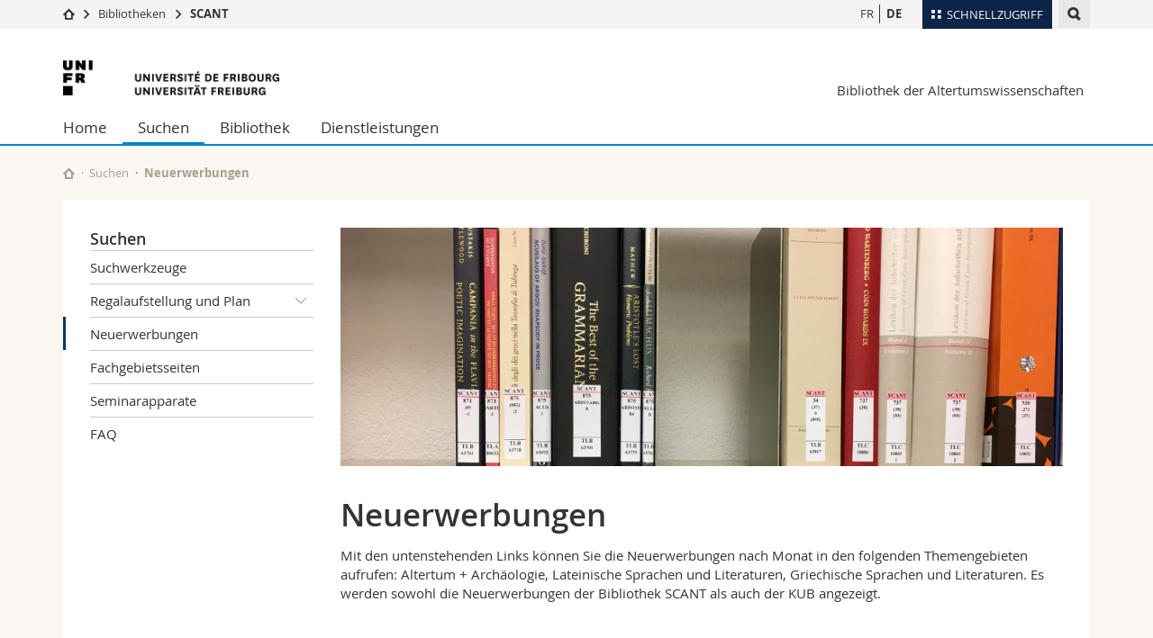

--- FILE ---
content_type: text/html; charset=UTF-8
request_url: https://www.unifr.ch/scant/de/suchen/neuerwebungen.html
body_size: 7322
content:

<!--[if lt IE 9]><!DOCTYPE html PUBLIC "-//W3C//DTD XHTML 1.1//EN" "http://www.w3.org/TR/xhtml11/DTD/xhtml11.dtd"><![endif]-->
<!--[if gt IE 8]><!-->
<!DOCTYPE html>
<!--<![endif]-->
<!--[if lt IE 7]><html xmlns="http://www.w3.org/1999/xhtml" class="lt-ie9 lt-ie8 lt-ie7"> <![endif]-->
<!--[if IE 7]><html xmlns="http://www.w3.org/1999/xhtml" class="lt-ie9 lt-ie8"> <![endif]-->
<!--[if IE 8]><html xmlns="http://www.w3.org/1999/xhtml" class="lt-ie9"> <![endif]-->
<!--[if IE 9]><html class="ie9"> <![endif]-->
<!--[if gt IE 9]><!-->
<html lang="de"><!--<![endif]-->
<head>
	<link rel="preconnect" href="https://cdn.unifr.ch" />
	<link rel="dns-prefetch" href="https://www.googletagmanager.com" />
	<link rel="dns-prefetch" href="https://www.google.com" />
	<link rel="preload" href="https://cdn.unifr.ch/Assets/fonts/OpenSans-Regular-webfont.woff" as="font" type="font/woff" crossorigin>
	<link rel="preload" href="https://cdn.unifr.ch/Assets/fonts/OpenSans-Semibold-webfont.woff" as="font" type="font/woff" crossorigin>
	<link rel="preload" href="https://cdn.unifr.ch/Assets/fonts/OpenSans-Bold-webfont.woff" as="font" type="font/woff" crossorigin>
	<link rel="preload" href="https://cdn.unifr.ch/Assets/fonts/OpenSans-Light-webfont.woff" as="font" type="font/woff" crossorigin>
    <meta http-equiv="X-UA-Compatible" content="IE=edge,chrome=1"/>
    <meta charset="utf-8"/>
    <meta name="viewport" content="width=device-width, initial-scale=1"/>
    <title>Neuerwerbungen | Bibliothek der Altertumswissenschaften   | Universität Freiburg</title>
    <meta name="description" content="">
    <meta name="language" content="de" />
    <meta name="robots" content="index, follow">
    <base href="//www.unifr.ch/scant/de/" />
    <link rel="canonical" href="https://www.unifr.ch/scant/de/suchen/neuerwebungen.html" />
    <link href="//cdn.unifr.ch/uf/v2.4.5/css/bootstrap.css" rel="stylesheet" media="all" type="text/css" crossorigin  />
    <link href="//cdn.unifr.ch/uf/v2.4.5/css/main.css" rel="stylesheet" media="all" type="text/css" crossorigin />
    <link rel="shortcut icon" type="image/ico" href="https://cdn.unifr.ch/sharedconfig/favicon/favicon.ico" />
    <!-- Load IE8 specific styles--><!--[if lt IE 9]>
    <link href="//cdn.unifr.ch/uf/v2.4.5/css/old_ie.css" rel="stylesheet" /><![endif]-->
    <script src="//cdn.unifr.ch/uf/v2.4.5/js/modernizr.js" crossorigin ></script>
    <!-- Spiders alternative page -->
    
        <link rel="alternate" hreflang="de" href="https://www.unifr.ch/scant/de/suchen/neuerwebungen.html" id="alt_hreflang_de">
        

<link rel="alternate" hreflang="fr" href="https://www.unifr.ch/scant/fr/rechercher/nouvelles-acquisitions.html" id="alt_hreflang_fr" />
    
    


<!-- Google Tag Manager -->
<script>(function(w,d,s,l,i){w[l]=w[l]||[];w[l].push({'gtm.start':
new Date().getTime(),event:'gtm.js'});var f=d.getElementsByTagName(s)[0],
j=d.createElement(s),dl=l!='dataLayer'?'&l='+l:'';j.async=true;j.src=
'https://www.googletagmanager.com/gtm.js?id='+i+dl;f.parentNode.insertBefore(j,f);
})(window,document,'script','dataLayer','GTM-K8998TH');</script>
<!-- End Google Tag Manager --> 

    

<link href="//cdn.unifr.ch/uf/v2.4.5/css/corr.css" rel="stylesheet" defer crossorigin />

<style>
	/*
	a[href^=http]{text-decoration:none;}
	footer a[href^=http]{text-decoration:none; color:#fff;}
	div.sub-menu li.star > a{font-weight:bold;}
	*/
</style>
    

<link href="//cdn.unifr.ch/uf/v2.4.5/css/lightbox.css" rel="stylesheet" media="screen" defer />



    
</head>
<body data-lang="de" class="sky">



<!-- Google Tag Manager (noscript) -->
<noscript><iframe src="https://www.googletagmanager.com/ns.html?id=GTM-K8998TH"
height="0" width="0" loading="lazy" style="display:none;visibility:hidden"></iframe></noscript>
<!-- End Google Tag Manager (noscript) -->


<!-- Page wrapper-->
<div id="wrapper">
    <!-- Fixed header-->
    <nav class="fixed-header pusher">
        <div class="fixed-header--bg">
            <div class="container clearfix">

                <!-- The logo -->
                

<a href="https://www.unifr.ch/" class="open-offcanvas square bg-branded hover hidden-desktop" title="Hamburger menu"></a><a href="https://www.unifr.ch" class="hidden-desktop square logo" style="content: ''; display:block;height:55px;width:55px;  no-repeat center center; background-size:contain;" title="Zur Startseite dieser Website gehen"></a>

                

<div class="search hidden-mobile">

    


<script class="search--template" type="text/template">
    <li>
        <a class="search--result-link" href="<%= link %>"></a>
        <h5><%= htmlTitle %></h5>
        <small><%= link %></small>
        <p><%= htmlSnippet %></p>
    </li>
</script>


<script class="search--show-more" type="text/template">
    <li class="text-align-center search--more-results">
        <a class="search--result-link" href="#"></a>
        <p>Mehr sehen</p>
        <p>
            <i class="gfx gfx-arrow-down"></i>
        </p>
    </li>
</script>

    <a href="#" data-expander-toggler="search-47727" data-fixed-mode-toggler="tablet laptop desktop large" class="search--toggler square" title="Suchmaschine anzeigen"><i class="gfx gfx-search"></i></a>
    <div data-expander-content="search-47727" data-expander-group="mobile-nav" class="search--input">
        <div class="container">
            
            <input type="text"/>
            
            <ul class="search--results">
                <li class="blank-slate">Keine Resultate</li>
            </ul>
        </div>
    </div>
</div>

                <!-- Globalmenu -->
                <div class="meta-menu"><a href="#" data-fixed-mode-toggler="mobile" data-accordion-toggler="metamenu" class="square meta-menu--toggler hover bg-branded-desk" title="meta-menu toggler"><i class="gfx gfx-tiles"></i><i class="square-triangle"></i><span class="hidden-mobile">Schnellzugriff
</span></a>
    <div data-accordion-content="metamenu" data-accordion-group="mobile-nav" class="meta-menu--content">
        <nav data-scroll-container="data-scroll-container" class="container">
            <ul>
                <li class="first-level"><a href="#" data-accordion-toggler="meta2" data-scroll-to-me="data-scroll-to-me">Universität</a>
                    <nav data-accordion-content="meta2">
                        <ul>
                            <li><a href="http://studies.unifr.ch/de" title="Die Studium: Bachelor, Master, Doktorat">Studium</a></li>
                            <li><a href="https://www.unifr.ch/campus/de/" title="Campus Life">Campus</a></li>
                            <li><a href="https://www.unifr.ch/research/de" title="Forschung">Forschung</a></li>
                            <li><a href="https://www.unifr.ch/uni/de" title="Die Universität">Universität</a></li>
                            <li><a href="https://www.unifr.ch/formcont/de"  title="Weiterbildung">Weiterbildung</a></li>
                        </ul>
                    </nav>
                </li>
                <li class="first-level"><a href="#" data-accordion-toggler="meta1" data-scroll-to-me="data-scroll-to-me">Fakultäten</a>
                    <nav data-accordion-content="meta1">
                        <ul>
                            <li><a href="https://www.unifr.ch/theo/de" title="Theologische Fakultät"><span class="glyphicon glyphicon-stop color-orange" aria-hidden="true"></span> Theologische Fak.</a></li>
                            <li><a href="https://www.unifr.ch/ius/de" title="Rechtswissenschaftliche Fakultät"><span class="glyphicon glyphicon-stop color-red" aria-hidden="true"></span> Rechtswissenschaftliche Fak.</a></li>
                            <li><a href="https://www.unifr.ch/ses/de" title="Wirtschafts- und Sozialwissenschaftliche Fakultät"><span class="glyphicon glyphicon-stop color-purple" aria-hidden="true"></span> Wirtschafts- und Sozialwissenschaftliche Fak.</a></li>
							<li><a href="https://www.unifr.ch/lettres/de" title="Philosophische Fakultät"><span class="glyphicon glyphicon-stop color-sky" aria-hidden="true"></span> Philosophische Fak.</a></li>
							<li><a href="https://www.unifr.ch/eduform/de" title="Fakultät für Erziehungs- und Bildungs­wissenschaften"><span class="glyphicon glyphicon-stop color-violet" aria-hidden="true"></span> Fak. für Erziehungs- und Bildungswissenschaften</a></li>
                            <li><a href="https://www.unifr.ch/science/de" title="Mathematisch-Naturwissenschaftliche Fakultät"><span class="glyphicon glyphicon-stop color-green" aria-hidden="true"></span> Math.-Nat. und Med. Fak.</a></li>
                            <li><a href="https://www.unifr.ch/faculties/de/interfakultaer.html" title="Interfakultär"><span class="glyphicon glyphicon-stop color-marine" aria-hidden="true"></span> Interfakultär</a></li>
                           
                            
                        </ul>
                    </nav>
                </li>
                <li class="first-level"><a href="http://www.unifr.ch/you-are/de/" data-accordion-toggler="meta0" data-scroll-to-me="data-scroll-to-me">Informationen für</a>
                    <nav data-accordion-content="meta0">
                        <ul>
                            <li><a href="https://www.unifr.ch/you-are/de/studieninteressierte/" title="Sie sind... Studieninteressierte_r">Studieninteressierte</a></li>
                            <li><a href="https://www.unifr.ch/you-are/de/studierende/" title="Sie sind... Studierende_r">Studierende</a></li>
                            <li><a href="https://www.unifr.ch/you-are/de/medien/" title="Sie sind... Medienschaffende_r">Medien</a></li>
                            <li><a href="https://www.unifr.ch/you-are/de/forschende/" title="Sie sind... Forschende_r">Forschende</a></li>
                            <li><a href="https://www.unifr.ch/you-are/de/mitarbeitende/" title="Sie sind... Mitarbeitende_r">Mitarbeitende</a></li>
							<li><a href="https://www.unifr.ch/you-are/de/doktorierende/" title="Sie sind... Doktorierende_r">Doktorierende</a></li>
                        </ul>
                    </nav>
                </li>
                <li class="first-level meta-menu--contact bg-branded-desk">
                    <a href="#" class="hidden-lg hidden-md" data-accordion-toggler="contact" data-scroll-to-me="data-scroll-to-me">Ressourcen</a>			
					<nav data-accordion-content="contact">
                        <ul>
                            <li><a href="https://www.unifr.ch/directory/de"><span class="fa fa-user fa-fw" aria-hidden="true"></span> Personenverzeichnis</a></li>
                            <li><a href="https://www.unifr.ch/map"><span class="fa fa-map-signs fa-fw" aria-hidden="true"></span> Ortsplan</a></li>
                            <li><a href="https://www.unifr.ch/biblio"><span class="fa fa-book fa-fw" aria-hidden="true"></span> Bibliotheken</a></li>
                            <li><a href="https://outlook.com/unifr.ch"><span class="fa fa-envelope fa-fw" aria-hidden="true"></span> Webmail</a></li>
                            <li><a href="https://www.unifr.ch/timetable/de/"><span class="fa fa-calendar fa-fw" aria-hidden="true"></span> Vorlesungsverzeichnis</a></li>
                            <li><a href="https://my.unifr.ch"><span class="fa fa-lock fa-fw" aria-hidden="true"></span> MyUnifr</a></li>
                        </ul>
                    </nav>
					
                </li>
            </ul>
        </nav>
    </div>
</div>


                <!-- Desktop Langmenu -->
                

<nav class="hidden-mobile square language-switch">
    <ul>
        
<li><a href="//www.unifr.ch/scant/fr/rechercher/nouvelles-acquisitions.html" class="" title="Seite anzeigen auf:   FR">FR</a></li>

<li><a href="//www.unifr.ch/scant/de/suchen/neuerwebungen.html" class=" bold" title="Seite anzeigen auf:   DE">DE</a></li>
    </ul>
</nav>

                <!-- Global Breadcrumb -->
                


<div class="breadcrumbs square">

    <a href="https://www.unifr.ch" data-accordion-toggler="crumbs" class="square bg-white hover hidden-desktop breadcrumbs--toggler" title="Globaler Pfad"><i class="gfx gfx-home"></i><i class="square-triangle"></i></a>

    <div data-accordion-content="crumbs" data-accordion-group="mobile-nav" class="breadcrumbs--content">
        <nav class="breadcrumbs--mobile shortened">
            <ul class="breadcrumbs--slider">
                <!-- level 0 -->
                
                <li><a href="https://www.unifr.ch" class="gfx gfx-home" title="Zur Startseite gehen "></a></li>
                

                <!-- level 1 -->
                
                <li class="gfx gfx-triangle-right"></li>
                <li >
                    <a href="https://www.unifr.ch/biblio" class="short">Bibliotheken</a>
                    <a href="https://www.unifr.ch/biblio" class="long">Bibliotheken</a>
                </li>
                
                <!-- level 2 -->
                
                <li class="gfx gfx-triangle-right"></li>
                <li class="desktop-expanded">
                    <a href="https://www.unifr.ch/scant" class="short">SCANT</a>
                    <a href="https://www.unifr.ch/scant" class="long">SCANT</a>
                </li>
                
                <!-- level 3 -->
                
            </ul>
        </nav>
    </div>
</div>
            </div>
        </div>
    </nav>
    <!-- Offcanvas pusher-->
    <div class="pusher pass-height">
        <!-- Page header/offcanvas-->
        <header id="header" class="offcanvas pass-height">
            <nav class="service-menu">
                <!-- mobile tools menu -->
                <div class="hidden-desktop clearfix">

                    <!-- Search Mobile -->
                    
                    <div class="search">
                        <!-- Template for one search result -->
                        


<script class="search--template" type="text/template">
    <li>
        <a class="search--result-link" href="<%= link %>"></a>
        <h5><%= htmlTitle %></h5>
        <small><%= link %></small>
        <p><%= htmlSnippet %></p>
    </li>
</script>


<script class="search--show-more" type="text/template">
    <li class="text-align-center search--more-results">
        <a class="search--result-link" href="#"></a>
        <p>Mehr sehen</p>
        <p>
            <i class="gfx gfx-arrow-down"></i>
        </p>
    </li>
</script>

                        <a href="#" data-expander-toggler="search-27564" data-fixed-mode-toggler="tablet laptop desktop large" class="search--toggler square" aria-label="search" title="Suchmaschine anzeigen"><i class="gfx gfx-search"></i></a>
                        <div data-expander-content="search-27564" data-expander-group="mobile-nav" class="search--input">
                            <div class="container">
                                
                                <input type="text"/>
                                
                                <ul class="search--results">
                                    <li class="blank-slate">Keine Resultate</li>
                                </ul>
                             </div>
                        </div>
                    </div>


                    <!-- langmenu.mobile -->
                    

<nav class="language-switch square hover bg-white"><a href="#" data-accordion-toggler="language-switch" class="toggle-language-switch square" title="Seite in einer anderen Sprache auswählen ">DE</a>
    <div data-accordion-content="language-switch" class="dropdown">
        <ul class="bg-white">
            

<li><a href="//www.unifr.ch/scant/fr/rechercher/nouvelles-acquisitions.html" class="square bg-white hover " title="Seite anzeigen auf:   FR">FR</a></li>


<li><a href="//www.unifr.ch/scant/de/suchen/neuerwebungen.html" class="square bg-white hover  bold" title="Seite anzeigen auf:   DE">DE</a></li>
        </ul>
    </div>
</nav>
                    <a href="#" class="close-offcanvas square hover bg-marine" title="close offcanvas"></a>
                </div>
                <div class="hidden-mobile">
                    <div class="container service-menu--relation">
                        <nav class="clearfix">
                            
                        </nav>
                        
<h1 class="logo"><span class="sr-only">Universität Freiburg</span><a href="//www.unifr.ch"  title="Zur Homepage der Universität gehen"><img src="//cdn.unifr.ch/uf/v2.4.5/gfx/logo.png" alt="Logo Unifr" " /></a></h1>

<p class="service-menu--department"><a href="//www.unifr.ch/scant/de/" title="Zur Startseite dieser Website gehen">Bibliothek der Altertumswissenschaften </a></p>
                    </div>
                </div>
            </nav>
            

<!-- Use class flat-menu or push-menu on this container-->
<!-- to toggle between the two types of navigation. The underlying-->
<!-- structure is exactly the same.-->
<nav class="push-menu container">
    <!-- First navigation level is visible, therefore needs-->
    <!-- the class .in-->
    <!-- .default is needed to not register a swipe event listener-->
    <div class="level default in">

        
<!-- start outerTpl -->
<ul>
    <li class="first"><a href="//www.unifr.ch/scant/de/" title="Home" >Home</a></li>


<!-- start parentRowTpl -->
<li class="active">
	<a href="//www.unifr.ch/scant/de/suchen/suchwerkzeuge.html" title="Suchen"   class="deeper">
		Suchen
		<!--<span class="deeper"></span>-->
	</a>
	


<!-- start innerTpl -->
<div class="level">
	<ul>
		<li><a href="#" class="back">Zurück</a></li>
		<li class="first"><a href="//www.unifr.ch/scant/de/suchen/suchwerkzeuge.html" title="Suchwerkzeuge" >Suchwerkzeuge</a></li>


<!-- start parentRowTpl -->
<li class="">
	<a href="//www.unifr.ch/scant/de/suchen/regalaufstellung-plan/" title="Regalaufstellung und Plan"   class="deeper">
		Regalaufstellung und Plan
		<!--<span class="deeper"></span>-->
	</a>
	


<!-- start innerTpl -->
<div class="level">
	<ul>
		<li><a href="#" class="back">Zurück</a></li>
		<li class="first"><a href="//www.unifr.ch/scant/de/suchen/regalaufstellung-plan/archäologie.html" title="Archäologie" >Archäologie</a></li>
<li><a href="//www.unifr.ch/scant/de/suchen/regalaufstellung-plan/geschichte-antike.html" title="Geschichte der Antike" >Geschichte der Antike</a></li>
<li class="last"><a href="//www.unifr.ch/scant/de/suchen/regalaufstellung-plan/klassische-philologie.html" title="Klassische Philologie" >Klassische Philologie</a></li>

	</ul>
</div>
<!-- end innerTpl -->
</li>
<!-- end parentRowTpl -->
<li class="active"><a href="//www.unifr.ch/scant/de/suchen/neuerwebungen.html" title="Neuerwerbungen" >Neuerwerbungen</a></li>
<li><a href="//www.unifr.ch/scant/de/suchen/fachgebietsseiten.html" title="Fachgebietsseiten" >Fachgebietsseiten</a></li>
<li><a href="//www.unifr.ch/scant/de/suchen/seminarapparate.html" title="Seminarapparate" >Seminarapparate</a></li>
<li class="last"><a href="//www.unifr.ch/scant/de/suchen/faq.html" title="FAQ" >FAQ</a></li>

	</ul>
</div>
<!-- end innerTpl -->
</li>
<!-- end parentRowTpl -->


<!-- start parentRowTpl -->
<li class="">
	<a href="//www.unifr.ch/scant/de/biblio/offnungszeiten-ort.html" title="Bibliothek"   class="deeper">
		Bibliothek
		<!--<span class="deeper"></span>-->
	</a>
	


<!-- start innerTpl -->
<div class="level">
	<ul>
		<li><a href="#" class="back">Zurück</a></li>
		<li class="first"><a href="//www.unifr.ch/scant/de/biblio/über-uns.html" title="Über uns" >Über uns</a></li>
<li><a href="//www.unifr.ch/scant/de/biblio/offnungszeiten-ort.html" title="Öffnungszeiten und Adresse" >Öffnungszeiten und Adresse</a></li>
<li><a href="//www.unifr.ch/scant/de/biblio/team.html" title="Team" 1339,1981>Team</a></li>
<li><a href="//www.unifr.ch/scant/de/biblio/reglemente-dokumente.html" title="Reglemente und Dokumente" >Reglemente und Dokumente</a></li>
<li><a href="//www.unifr.ch/scant/de/biblio/bibliothekskommission.html" title="Kommission" >Kommission</a></li>
<li><a href="//www.unifr.ch/scant/de/suchen/regalaufstellung-plan/" title="Organisation" >Organisation</a></li>
<li class="last"><a href="//www.unifr.ch/scant/de/biblio/kontakt.html" title="Kontakt" >Kontakt</a></li>

	</ul>
</div>
<!-- end innerTpl -->
</li>
<!-- end parentRowTpl -->


<!-- start parentRowTpl -->
<li class="last">
	<a href="//www.unifr.ch/scant/de/dienstleistungen/" title="Dienstleistungen"   class="deeper">
		Dienstleistungen
		<!--<span class="deeper"></span>-->
	</a>
	


<!-- start innerTpl -->
<div class="level">
	<ul>
		<li><a href="#" class="back">Zurück</a></li>
		<li class="first"><a href="//www.unifr.ch/scant/de/dienstleistungen/dienstleistungen.html" title="Dienstleistungen" >Dienstleistungen</a></li>

	</ul>
</div>
<!-- end innerTpl -->
</li>
<!-- end parentRowTpl -->

</ul>
<!-- end outerTpl -->

    </div>
</nav>

        </header>
        <!-- Main content-->
        <main id="main">
            <div class="visible-lt-ie9 fixed-page-overlay"></div>
            <div class="container">
                <div class="sub-menu--spacer"></div>
                



<nav class="deepcrumbs">
<ul>
    
        <li><a href="//www.unifr.ch/scant/de/" class="gfx gfx-home" title="Zur Startseite dieser Website gehen"></a></li>
	<li><a href="//www.unifr.ch/scant/de/suchen/suchwerkzeuge.html">Suchen</a></li><li>Neuerwerbungen</li>
</ul>
</nav>

                <div class="content">
                    <div class="row inner">
                        <div class="col-md-3 sub-menu">
                            <nav>
                                <h4>
                                    
                                    <a href="//www.unifr.ch/scant/de/suchen/" data-expander-toggler="sub-menu" data-fixed-mode-toggler="mobile" class="filter--title fixed-page-mode--toggler hidden-min-laptop">
                                        Suchen</a>
                                    <a href="//www.unifr.ch/scant/de/suchen/" class="hidden-max-laptop">
                                        Suchen</a>
                                    
                                </h4>

                                <div data-expander-content="sub-menu" data-expander-group="mobile-nav" class="sub-menu--content">

                                    <ul><li class="first"><a href="//www.unifr.ch/scant/de/suchen/suchwerkzeuge.html" title="Suchwerkzeuge" >Suchwerkzeuge</a></li>



<!--parentRowTpl-->
<li class="">
    <a href="//www.unifr.ch/scant/de/suchen/regalaufstellung-plan/" title="Regalaufstellung und Plan" class="deeper"  >
        Regalaufstellung und Plan <i data-expander-toggler="sub-menu-120"
                            
                            
                            class="gfx gfx-triangle-thin-down"></i>

    </a>
    <div data-expander-content="sub-menu-120" class="level"
         
         >
        <ul><li class="first"><a href="//www.unifr.ch/scant/de/suchen/regalaufstellung-plan/archäologie.html" title="Archäologie" >Archäologie</a></li>
<li><a href="//www.unifr.ch/scant/de/suchen/regalaufstellung-plan/geschichte-antike.html" title="Geschichte der Antike" >Geschichte der Antike</a></li>
<li class="last"><a href="//www.unifr.ch/scant/de/suchen/regalaufstellung-plan/klassische-philologie.html" title="Klassische Philologie" >Klassische Philologie</a></li>
</ul>
    </div>
</li>
<!--/parentRowTpl-->
<li class="active"><a href="//www.unifr.ch/scant/de/suchen/neuerwebungen.html" title="Neuerwerbungen" >Neuerwerbungen</a></li>
<li><a href="//www.unifr.ch/scant/de/suchen/fachgebietsseiten.html" title="Fachgebietsseiten" >Fachgebietsseiten</a></li>
<li><a href="//www.unifr.ch/scant/de/suchen/seminarapparate.html" title="Seminarapparate" >Seminarapparate</a></li>
<li class="last"><a href="//www.unifr.ch/scant/de/suchen/faq.html" title="FAQ" >FAQ</a></li>
</ul>

                                </div>

                            </nav>

                        </div>
                        <div class="col-md-9 inner-30">
                            <div id="" class="row inner ">
    <div class="col-md-12 inner-10">
        <div class="banner--background-image">
    <div style="background-image:url('/scant/fr/assets/public/assets/public/uploads/Nouvelles_ACQ.png')" class="background-size-cover"></div>
</div>
    </div>
</div>

<div id="" class="row inner ">
    <div class="col-md-12 inner-10">
        <h2>Neuerwerbungen</h2>

<p>Mit den untenstehenden Links können Sie die Neuerwerbungen nach Monat in den folgenden Themengebieten aufrufen: Altertum&nbsp;+ Archäologie, Lateinische Sprachen und Literaturen, Griechische Sprachen und Literaturen. Es werden sowohl die Neuerwerbungen der Bibliothek SCANT als auch der KUB angezeigt.&nbsp;</p>
<p>&nbsp;</p>
    </div>
</div>

<div id="" class=" row inner No">
    <div class="col-sm-4 inner-05">
        <div class="box bg-white inner-05"><h3>Altertum, Archäologie</h3><ul class="link-list"><li><a class="link gfx gfx-arrow-right after" href="https://bcufr.swisscovery.slsp.ch/discovery/search?vid=41SLSP_BCUFR:DFR&tab=41SLSP_BCUFR_MyInst_and_CI&search_scope=MyInst_and_CI&lang=de&query=lds50,contains,* 2026/01 cdd930" target="_blank">Januar 2026</a></li>
<li><a class="link gfx gfx-arrow-right after" href="https://bcufr.swisscovery.slsp.ch/discovery/search?vid=41SLSP_BCUFR:DFR&tab=41SLSP_BCUFR_MyInst_and_CI&search_scope=MyInst_and_CI&lang=de&query=lds50,contains,* 2025/12 cdd930" target="_blank">Dezember 2025</a></li>
<li><a class="link gfx gfx-arrow-right after" href="https://bcufr.swisscovery.slsp.ch/discovery/search?vid=41SLSP_BCUFR:DFR&tab=41SLSP_BCUFR_MyInst_and_CI&search_scope=MyInst_and_CI&lang=de&query=lds50,contains,* 2025/11 cdd930" target="_blank">November 2025</a></li>
<li><a class="link gfx gfx-arrow-right after" href="https://bcufr.swisscovery.slsp.ch/discovery/search?vid=41SLSP_BCUFR:DFR&tab=41SLSP_BCUFR_MyInst_and_CI&search_scope=MyInst_and_CI&lang=de&query=lds50,contains,* 2025/10 cdd930" target="_blank">Oktober 2025</a></li>
<li><a class="link gfx gfx-arrow-right after" href="https://bcufr.swisscovery.slsp.ch/discovery/search?vid=41SLSP_BCUFR:DFR&tab=41SLSP_BCUFR_MyInst_and_CI&search_scope=MyInst_and_CI&lang=de&query=lds50,contains,* 2025/09 cdd930" target="_blank">September 2025</a></li>
<li><a class="link gfx gfx-arrow-right after" href="https://bcufr.swisscovery.slsp.ch/discovery/search?vid=41SLSP_BCUFR:DFR&tab=41SLSP_BCUFR_MyInst_and_CI&search_scope=MyInst_and_CI&lang=de&query=lds50,contains,* 2025/08 cdd930" target="_blank">August 2025</a></li>
</ul></div>

    </div>
    <div class="col-sm-4 inner-05">
        <div class="box bg-white inner-05"><h3>Griechische Sprachen und Lit.</h3><ul class="link-list"><li><a class="link gfx gfx-arrow-right after" href="https://bcufr.swisscovery.slsp.ch/discovery/search?vid=41SLSP_BCUFR:DFR&tab=41SLSP_BCUFR_MyInst_and_CI&search_scope=MyInst_and_CI&lang=de&query=lds50,contains,* 2026/01 cdd880" target="_blank">Januar 2026</a></li>
<li><a class="link gfx gfx-arrow-right after" href="https://bcufr.swisscovery.slsp.ch/discovery/search?vid=41SLSP_BCUFR:DFR&tab=41SLSP_BCUFR_MyInst_and_CI&search_scope=MyInst_and_CI&lang=de&query=lds50,contains,* 2025/12 cdd880" target="_blank">Dezember 2025</a></li>
<li><a class="link gfx gfx-arrow-right after" href="https://bcufr.swisscovery.slsp.ch/discovery/search?vid=41SLSP_BCUFR:DFR&tab=41SLSP_BCUFR_MyInst_and_CI&search_scope=MyInst_and_CI&lang=de&query=lds50,contains,* 2025/11 cdd880" target="_blank">November 2025</a></li>
<li><a class="link gfx gfx-arrow-right after" href="https://bcufr.swisscovery.slsp.ch/discovery/search?vid=41SLSP_BCUFR:DFR&tab=41SLSP_BCUFR_MyInst_and_CI&search_scope=MyInst_and_CI&lang=de&query=lds50,contains,* 2025/10 cdd880" target="_blank">Oktober 2025</a></li>
<li><a class="link gfx gfx-arrow-right after" href="https://bcufr.swisscovery.slsp.ch/discovery/search?vid=41SLSP_BCUFR:DFR&tab=41SLSP_BCUFR_MyInst_and_CI&search_scope=MyInst_and_CI&lang=de&query=lds50,contains,* 2025/09 cdd880" target="_blank">September 2025</a></li>
<li><a class="link gfx gfx-arrow-right after" href="https://bcufr.swisscovery.slsp.ch/discovery/search?vid=41SLSP_BCUFR:DFR&tab=41SLSP_BCUFR_MyInst_and_CI&search_scope=MyInst_and_CI&lang=de&query=lds50,contains,* 2025/08 cdd880" target="_blank">August 2025</a></li>
</ul></div>

    </div>
    <div class="col-sm-4 inner-05">
        <div class="box bg-white inner-05"><h3>Lateinische Sprachen und Lit.</h3><ul class="link-list"><li><a class="link gfx gfx-arrow-right after" href="https://bcufr.swisscovery.slsp.ch/discovery/search?vid=41SLSP_BCUFR:DFR&tab=41SLSP_BCUFR_MyInst_and_CI&search_scope=MyInst_and_CI&lang=de&query=lds50,contains,* 2026/01 cdd870" target="_blank">Januar 2026</a></li>
<li><a class="link gfx gfx-arrow-right after" href="https://bcufr.swisscovery.slsp.ch/discovery/search?vid=41SLSP_BCUFR:DFR&tab=41SLSP_BCUFR_MyInst_and_CI&search_scope=MyInst_and_CI&lang=de&query=lds50,contains,* 2025/12 cdd870" target="_blank">Dezember 2025</a></li>
<li><a class="link gfx gfx-arrow-right after" href="https://bcufr.swisscovery.slsp.ch/discovery/search?vid=41SLSP_BCUFR:DFR&tab=41SLSP_BCUFR_MyInst_and_CI&search_scope=MyInst_and_CI&lang=de&query=lds50,contains,* 2025/11 cdd870" target="_blank">November 2025</a></li>
<li><a class="link gfx gfx-arrow-right after" href="https://bcufr.swisscovery.slsp.ch/discovery/search?vid=41SLSP_BCUFR:DFR&tab=41SLSP_BCUFR_MyInst_and_CI&search_scope=MyInst_and_CI&lang=de&query=lds50,contains,* 2025/10 cdd870" target="_blank">Oktober 2025</a></li>
<li><a class="link gfx gfx-arrow-right after" href="https://bcufr.swisscovery.slsp.ch/discovery/search?vid=41SLSP_BCUFR:DFR&tab=41SLSP_BCUFR_MyInst_and_CI&search_scope=MyInst_and_CI&lang=de&query=lds50,contains,* 2025/09 cdd870" target="_blank">September 2025</a></li>
<li><a class="link gfx gfx-arrow-right after" href="https://bcufr.swisscovery.slsp.ch/discovery/search?vid=41SLSP_BCUFR:DFR&tab=41SLSP_BCUFR_MyInst_and_CI&search_scope=MyInst_and_CI&lang=de&query=lds50,contains,* 2025/08 cdd870" target="_blank">August 2025</a></li>
</ul></div>

    </div>
</div>

<div id="" class="row inner ">
    <div class="col-md-12 inner-10">
        <figure>

		
<img src="" width="100%" style="margin:auto;">

		
    <figcaption>
        <span></span>
    </figcaption>
</figure>

    </div>
</div>

<div id="" class="row inner ">
    <div class="col-md-12 inner-10">
        <figure>

		
<img src="" width="100%" style="margin:auto;">

		
    <figcaption>
        <span></span>
    </figcaption>
</figure>

    </div>
</div>

<div id="" class="row inner ">
    <div class="col-md-12 inner-10">
        <h2>Machen Sie uns einen Anschaffungsvorschlag</h2>

<p><iframe style="width: 100%; border: none;" title="SCANT - Erwerbungsvorschlag" src="../../form/biblios/embed.php?id=19881" width="300" height="858" frameborder="0" scrolling="no" sandbox="allow-forms allow-modals allow-orientation-lock allow-pointer-lock allow-popups allow-popups-to-escape-sandbox allow-presentation allow-same-origin allow-scripts allow-top-navigation allow-top-navigation-by-user-activation"><a href="https://www.unifr.ch/form/biblios/view.php?id=19881" title="SCANT - Erwerbungsvorschlag">SCANT - Erwerbungsvorschlag</a></iframe></p>
    </div>
</div>
                        </div>
                    </div>
                </div>
            </div>
        </main>

        <!-- Footer-->
        


        <footer id="footer">
    <div class="container">
        <div class="row">
            <nav class="footer-menu col-md-9">
                <div class="row">
                    <div class="col-xs-4">
                        <h6><a href="//www.unifr.ch/scant/de/suchen/">SUCHEN</a></h6>
<ul><li class="first"><a href="//www.unifr.ch/scant/de/suchen/suchwerkzeuge.html" title="Suchwerkzeuge" >Suchwerkzeuge</a></li>
<li><a href="//www.unifr.ch/scant/de/suchen/regalaufstellung-plan/" title="Regalaufstellung und Plan" >Regalaufstellung und Plan</a></li>
<li><a href="//www.unifr.ch/scant/de/suchen/neuerwebungen.html" title="Neuerwerbungen" >Neuerwerbungen</a></li>
<li><a href="//www.unifr.ch/scant/de/suchen/fachgebietsseiten.html" title="Fachgebietsseiten" >Fachgebietsseiten</a></li>
<li><a href="//www.unifr.ch/scant/de/suchen/seminarapparate.html" title="Seminarapparate" >Seminarapparate</a></li>
<li class="last"><a href="//www.unifr.ch/scant/de/suchen/faq.html" title="FAQ" >FAQ</a></li>
</ul>
                    </div>
                    <div class="col-xs-4">
                        <h6><a href="//www.unifr.ch/scant/de/biblio/">BIBLIOTHEK</a></h6>
<ul><li class="first"><a href="//www.unifr.ch/scant/de/biblio/über-uns.html" title="Über uns" >Über uns</a></li>
<li><a href="//www.unifr.ch/scant/de/biblio/offnungszeiten-ort.html" title="Öffnungszeiten und Adresse" >Öffnungszeiten und Adresse</a></li>
<li><a href="//www.unifr.ch/scant/de/biblio/team.html" title="Team" 1339,1981>Team</a></li>
<li><a href="//www.unifr.ch/scant/de/biblio/reglemente-dokumente.html" title="Reglemente und Dokumente" >Reglemente und Dokumente</a></li>
<li><a href="//www.unifr.ch/scant/de/biblio/bibliothekskommission.html" title="Kommission" >Kommission</a></li>
<li><a href="//www.unifr.ch/scant/de/suchen/regalaufstellung-plan/" title="Organisation" >Organisation</a></li>
<li class="last"><a href="//www.unifr.ch/scant/de/biblio/kontakt.html" title="Kontakt" >Kontakt</a></li>
</ul>
                    </div>
                    <div class="col-xs-4">
                        <h6><a href="//www.unifr.ch/scant/de/dienstleistungen/">DIENSTLEISTUNGEN</a></h6>
<ul><li class="first"><a href="//www.unifr.ch/scant/de/dienstleistungen/dienstleistungen.html" title="Dienstleistungen" >Dienstleistungen</a></li>
</ul>
                    </div>
                </div>
            </nav>
            <nav class="footer-menu--contact col-md-3 col-xs-12">
                <div class="row">
                    <div class="col-sm-6 col-md-12 inner">
                        




<div>
    <h6>Kontakt</h6>
    <p>Universität Freiburg</p>
    <p>Bibliothek der Altertumswissenschaften</p>
    <p>Rue Pierre-Aeby 16</p>
    <p>CH-1700 Fribourg</p>
    <p><a class="link" href="tel:+41 026 300 78 38 ">+41 026 300 78 38</a></p>
    <p><a href="mailto:bibl-scant@unifr.ch" class="link">bibl-scant@unifr.ch</a></p>
    <p><a href="//www.unifr.ch/scant" class="link" aria-label="Go to homepage">www.unifr.ch/scant</a></p>
</div>
<div class="footer--social-links">
    <p>
        <a href="https://www.facebook.com/unifribourg" target="_blank" class="gfx gfx-facebook" aria-label="Go to Facebook page of Unifr"></a>
        <a href="https://www.youtube.com/channel/UCx74T4l0XqJFLcdlCavnoXQ" target="_blank" class="fa fa-youtube-play" aria-label="Go to YouTube Channel of Unifr"></a>
        <a href="https://www.linkedin.com/edu/school?id=10930" target="_blank" class="fa fa-linkedin" aria-label="Go to LinkedIn page of Unifr"></a>
        <a href="https://instagram.com/unifribourg/" target="_blank" class="fa fa-instagram" aria-label="Go to Instagram page of Unifr"></a>
    </p>
</div>

<script type="application/ld+json">
{
  "@context": "http://schema.org",
  "@type": "EducationalOrganization",
  "address": {
    "@type": "PostalAddress",
    "addressLocality": "Fribourg",
    "addressRegion": "FR",
    "postalCode": "1700",
    "streetAddress": "Rue Pierre-Aeby 16"
  },
  "url" : "www.unifr.ch/scant",
  "name": "Bibliothek der Altertumswissenschaften",
  "contactPoint" : [
    { "@type" : "ContactPoint",
      "telephone" : "+41 026 300 78 38",
      "contactType" : "customer support",
      "availableLanguage" : ["English","French","German"]
    } ],
  "parentOrganization": {
    "@context": "http://schema.org",
    "@type": "EducationalOrganization",
    "name":"Université de Fribourg | Universität Freiburg",
    "address": {
        "@type": "PostalAddress",
        "addressLocality": "Fribourg",
        "addressRegion": "FR",
        "postalCode": "1700",
        "streetAddress": "Avenue de l'Europe 20"
    },
    "contactPoint" : [
    { "@type" : "ContactPoint",
      "telephone" : "+41-026-300-7034",
      "contactType" : "customer support",
      "availableLanguage" : ["English","French","German","Italian"],
      "url":"https://www.unifr.ch/unicom"
    } ],
    "sameAs" : "https://fr.wikipedia.org/wiki/Universit%C3%A9_de_Fribourg"
  }
}
</script>






                    </div>
                    <div class="col-sm-6 col-md-12">
                        
                    </div>
                </div>
            </nav>
        </div>
    </div>
    <div class="footer-menu--meta">
        <div class="container">
            <div class="row">
                <div class="footer--copyright col-md-8 col-sm-6"><span>&copy; Universität Freiburg | </span><a href="//www.unifr.ch/impressum">Impressum</a> | <a href="//www.unifr.ch/disclaimer">Rechtliche Hinweise</a> | <a href="//www.unifr.ch/help">Notfallnummern</a></div>
            </div>
        </div>
    </div>
</footer>

    </div>
</div>
<!-- Bundled scripts-->
<link rel="stylesheet" href="//netdna.bootstrapcdn.com/font-awesome/4.5.0/css/font-awesome.min.css" defer crossorigin />
<script src="//cdn.unifr.ch/uf/v2.4.5/js/shared.js" ></script>
<script src="//cdn.unifr.ch/uf/v2.4.5/js/app.js" ></script>

<!--[if lt IE 10]>
<script src="//cdn.unifr.ch/uf/v2.4.5/js/lt_ie_10.js" defer></script><![endif]-->
<!--[if lt IE 9]>
<script src="//cdn.unifr.ch/uf/v2.4.5/js/polyfills.js" defer></script><![endif]-->



<script src="//cdn.unifr.ch/uf/v2.4.5/js/lightbox.js" defer></script>



<script>
    setTimeout(function(){
        $(document).ready(function($) {
            hash = "#"+window.location.hash.replace(/[^a-z0-9]/gi, '');
            if (hash) {
                $(hash).click();
            }
        });
    }, 250);

</script>



</body>
</html>

--- FILE ---
content_type: text/html; charset=UTF-8
request_url: https://www.unifr.ch/form/biblios/embed.php?id=19881
body_size: 1260
content:
<!DOCTYPE html>
<html lang="de" class="embed">
<head>
<meta charset="UTF-8">
<meta name="viewport" content="width=device-width, initial-scale=1">
<title>SCANT - Erwerbungsvorschlag</title>
<base href="https://www.unifr.ch/form/biblios/" />
<link rel="stylesheet" type="text/css" href="view.css?fdd6f0" media="all" />
<link rel="stylesheet" type="text/css" href="view.mobile.css?fdd6f0" media="all" />


<script type="text/javascript" src="js/jquery.min.js?fdd6f0"></script>
<script type="text/javascript" src="view.js?fdd6f0"></script>
<script type="text/javascript" src="https://www.google.com/recaptcha/api.js?hl=de"></script>







<script type="text/javascript" src="js/jquery.ba-postmessage.min.js"></script>
<script type="text/javascript">
    $(function(){
    	$.postMessage({mf_iframe_height: $('body').outerHeight(true)}, '*', parent );
    });
</script>

</head>
<body id="main_body" class=" no_guidelines">
	
	<div id="form_container" class="">
		<h1><a>SCANT - Erwerbungsvorschlag</a></h1>
		<form id="form_19881" class="appnitro top_label"  method="post" data-highlightcolor="#FFF7C0" action="/form/biblios/embed.php">
									
			<ul >
			
			
			
					<li id="li_1"  >
		<label class="description" for="element_1">Ihre E-Mail-Adresse <span id="required_1" aria-hidden="true" class="required">*</span></label>
		<div>
			<input id="element_1" name="element_1"   aria-required="true" class="element text medium" type="text" maxlength="255" value="" /> 
		</div> 
		</li>
				<li id="li_2"  class="simple_name">
		<fieldset>
		<legend style="color: transparent;height: 0px;font-size: 0px;">Ihr Name</legend>
		<span class="description">Ihr Name <span id="required_2" aria-hidden="true" class="required">*</span></span>
		<span class="simple_name_1">
			<input id="element_2_1" name="element_2_1"  aria-required="true" type="text" class="element text" maxlength="255" size="8" value="" />
			<label for="element_2_1">Vorname</label>
		</span>
		<span class="simple_name_2">
			<input id="element_2_2" name="element_2_2"  type="text" class="element text" maxlength="255" size="14" value="" />
			<label for="element_2_2">Nachname</label>
		</span></fieldset> 
		</li>		<li id="li_3"  >
		<label class="description" for="element_3">Angaben zum Erwerbungsvorschlag <span id="required_3" aria-hidden="true" class="required">*</span></label>
		<div>
			<textarea id="element_3" name="element_3"   aria-required="true" class="element textarea medium" rows="8" cols="90" ></textarea>
			 
		</div> 
		</li>		<li id="li_4"  >
		<label class="description" for="element_4">Anmerkungen </label>
		<div>
			<textarea id="element_4" name="element_4"    class="element textarea small" rows="8" cols="90" ></textarea>
			 
		</div> 
		</li>		<li id="li_captcha" > 
		<label class="description" for="captcha_response_field"> </label>
		<div>
			<div class="g-recaptcha" data-sitekey="6LfU2VAUAAAAALwsKlfehL6YLUOe_SleHr38_lzo"></div>
<script type="text/javascript">
    $(function(){
    	$.postMessage({mf_iframe_height: $('body').outerHeight(true) + 130}, '*', parent );
    });
</script>	
		</div>	 
		 
		</li>
			
			
			
					<li id="li_buttons" class="buttons">
			    <input type="hidden" name="form_id" value="19881" />
			    
			    <input type="hidden" id="mfsid" name="mfsid" value="aedbhb0bka068fmgfacq26dob4" />
			    
			    
			    <input type="hidden" name="submit_form" value="1" />
			    <input type="hidden" name="page_number" value="1" />
				<input id="submit_form" class="button_text" type="submit" name="submit_form" value="Absenden" />
		</li>
			</ul>
		</form>	
		<div id="footer">
			
		</div>
	</div>
	
	</body>
</html>

--- FILE ---
content_type: text/html; charset=utf-8
request_url: https://www.google.com/recaptcha/api2/anchor?ar=1&k=6LfU2VAUAAAAALwsKlfehL6YLUOe_SleHr38_lzo&co=aHR0cHM6Ly93d3cudW5pZnIuY2g6NDQz&hl=de&v=PoyoqOPhxBO7pBk68S4YbpHZ&size=normal&anchor-ms=20000&execute-ms=30000&cb=lf3ar6qwr8fd
body_size: 49417
content:
<!DOCTYPE HTML><html dir="ltr" lang="de"><head><meta http-equiv="Content-Type" content="text/html; charset=UTF-8">
<meta http-equiv="X-UA-Compatible" content="IE=edge">
<title>reCAPTCHA</title>
<style type="text/css">
/* cyrillic-ext */
@font-face {
  font-family: 'Roboto';
  font-style: normal;
  font-weight: 400;
  font-stretch: 100%;
  src: url(//fonts.gstatic.com/s/roboto/v48/KFO7CnqEu92Fr1ME7kSn66aGLdTylUAMa3GUBHMdazTgWw.woff2) format('woff2');
  unicode-range: U+0460-052F, U+1C80-1C8A, U+20B4, U+2DE0-2DFF, U+A640-A69F, U+FE2E-FE2F;
}
/* cyrillic */
@font-face {
  font-family: 'Roboto';
  font-style: normal;
  font-weight: 400;
  font-stretch: 100%;
  src: url(//fonts.gstatic.com/s/roboto/v48/KFO7CnqEu92Fr1ME7kSn66aGLdTylUAMa3iUBHMdazTgWw.woff2) format('woff2');
  unicode-range: U+0301, U+0400-045F, U+0490-0491, U+04B0-04B1, U+2116;
}
/* greek-ext */
@font-face {
  font-family: 'Roboto';
  font-style: normal;
  font-weight: 400;
  font-stretch: 100%;
  src: url(//fonts.gstatic.com/s/roboto/v48/KFO7CnqEu92Fr1ME7kSn66aGLdTylUAMa3CUBHMdazTgWw.woff2) format('woff2');
  unicode-range: U+1F00-1FFF;
}
/* greek */
@font-face {
  font-family: 'Roboto';
  font-style: normal;
  font-weight: 400;
  font-stretch: 100%;
  src: url(//fonts.gstatic.com/s/roboto/v48/KFO7CnqEu92Fr1ME7kSn66aGLdTylUAMa3-UBHMdazTgWw.woff2) format('woff2');
  unicode-range: U+0370-0377, U+037A-037F, U+0384-038A, U+038C, U+038E-03A1, U+03A3-03FF;
}
/* math */
@font-face {
  font-family: 'Roboto';
  font-style: normal;
  font-weight: 400;
  font-stretch: 100%;
  src: url(//fonts.gstatic.com/s/roboto/v48/KFO7CnqEu92Fr1ME7kSn66aGLdTylUAMawCUBHMdazTgWw.woff2) format('woff2');
  unicode-range: U+0302-0303, U+0305, U+0307-0308, U+0310, U+0312, U+0315, U+031A, U+0326-0327, U+032C, U+032F-0330, U+0332-0333, U+0338, U+033A, U+0346, U+034D, U+0391-03A1, U+03A3-03A9, U+03B1-03C9, U+03D1, U+03D5-03D6, U+03F0-03F1, U+03F4-03F5, U+2016-2017, U+2034-2038, U+203C, U+2040, U+2043, U+2047, U+2050, U+2057, U+205F, U+2070-2071, U+2074-208E, U+2090-209C, U+20D0-20DC, U+20E1, U+20E5-20EF, U+2100-2112, U+2114-2115, U+2117-2121, U+2123-214F, U+2190, U+2192, U+2194-21AE, U+21B0-21E5, U+21F1-21F2, U+21F4-2211, U+2213-2214, U+2216-22FF, U+2308-230B, U+2310, U+2319, U+231C-2321, U+2336-237A, U+237C, U+2395, U+239B-23B7, U+23D0, U+23DC-23E1, U+2474-2475, U+25AF, U+25B3, U+25B7, U+25BD, U+25C1, U+25CA, U+25CC, U+25FB, U+266D-266F, U+27C0-27FF, U+2900-2AFF, U+2B0E-2B11, U+2B30-2B4C, U+2BFE, U+3030, U+FF5B, U+FF5D, U+1D400-1D7FF, U+1EE00-1EEFF;
}
/* symbols */
@font-face {
  font-family: 'Roboto';
  font-style: normal;
  font-weight: 400;
  font-stretch: 100%;
  src: url(//fonts.gstatic.com/s/roboto/v48/KFO7CnqEu92Fr1ME7kSn66aGLdTylUAMaxKUBHMdazTgWw.woff2) format('woff2');
  unicode-range: U+0001-000C, U+000E-001F, U+007F-009F, U+20DD-20E0, U+20E2-20E4, U+2150-218F, U+2190, U+2192, U+2194-2199, U+21AF, U+21E6-21F0, U+21F3, U+2218-2219, U+2299, U+22C4-22C6, U+2300-243F, U+2440-244A, U+2460-24FF, U+25A0-27BF, U+2800-28FF, U+2921-2922, U+2981, U+29BF, U+29EB, U+2B00-2BFF, U+4DC0-4DFF, U+FFF9-FFFB, U+10140-1018E, U+10190-1019C, U+101A0, U+101D0-101FD, U+102E0-102FB, U+10E60-10E7E, U+1D2C0-1D2D3, U+1D2E0-1D37F, U+1F000-1F0FF, U+1F100-1F1AD, U+1F1E6-1F1FF, U+1F30D-1F30F, U+1F315, U+1F31C, U+1F31E, U+1F320-1F32C, U+1F336, U+1F378, U+1F37D, U+1F382, U+1F393-1F39F, U+1F3A7-1F3A8, U+1F3AC-1F3AF, U+1F3C2, U+1F3C4-1F3C6, U+1F3CA-1F3CE, U+1F3D4-1F3E0, U+1F3ED, U+1F3F1-1F3F3, U+1F3F5-1F3F7, U+1F408, U+1F415, U+1F41F, U+1F426, U+1F43F, U+1F441-1F442, U+1F444, U+1F446-1F449, U+1F44C-1F44E, U+1F453, U+1F46A, U+1F47D, U+1F4A3, U+1F4B0, U+1F4B3, U+1F4B9, U+1F4BB, U+1F4BF, U+1F4C8-1F4CB, U+1F4D6, U+1F4DA, U+1F4DF, U+1F4E3-1F4E6, U+1F4EA-1F4ED, U+1F4F7, U+1F4F9-1F4FB, U+1F4FD-1F4FE, U+1F503, U+1F507-1F50B, U+1F50D, U+1F512-1F513, U+1F53E-1F54A, U+1F54F-1F5FA, U+1F610, U+1F650-1F67F, U+1F687, U+1F68D, U+1F691, U+1F694, U+1F698, U+1F6AD, U+1F6B2, U+1F6B9-1F6BA, U+1F6BC, U+1F6C6-1F6CF, U+1F6D3-1F6D7, U+1F6E0-1F6EA, U+1F6F0-1F6F3, U+1F6F7-1F6FC, U+1F700-1F7FF, U+1F800-1F80B, U+1F810-1F847, U+1F850-1F859, U+1F860-1F887, U+1F890-1F8AD, U+1F8B0-1F8BB, U+1F8C0-1F8C1, U+1F900-1F90B, U+1F93B, U+1F946, U+1F984, U+1F996, U+1F9E9, U+1FA00-1FA6F, U+1FA70-1FA7C, U+1FA80-1FA89, U+1FA8F-1FAC6, U+1FACE-1FADC, U+1FADF-1FAE9, U+1FAF0-1FAF8, U+1FB00-1FBFF;
}
/* vietnamese */
@font-face {
  font-family: 'Roboto';
  font-style: normal;
  font-weight: 400;
  font-stretch: 100%;
  src: url(//fonts.gstatic.com/s/roboto/v48/KFO7CnqEu92Fr1ME7kSn66aGLdTylUAMa3OUBHMdazTgWw.woff2) format('woff2');
  unicode-range: U+0102-0103, U+0110-0111, U+0128-0129, U+0168-0169, U+01A0-01A1, U+01AF-01B0, U+0300-0301, U+0303-0304, U+0308-0309, U+0323, U+0329, U+1EA0-1EF9, U+20AB;
}
/* latin-ext */
@font-face {
  font-family: 'Roboto';
  font-style: normal;
  font-weight: 400;
  font-stretch: 100%;
  src: url(//fonts.gstatic.com/s/roboto/v48/KFO7CnqEu92Fr1ME7kSn66aGLdTylUAMa3KUBHMdazTgWw.woff2) format('woff2');
  unicode-range: U+0100-02BA, U+02BD-02C5, U+02C7-02CC, U+02CE-02D7, U+02DD-02FF, U+0304, U+0308, U+0329, U+1D00-1DBF, U+1E00-1E9F, U+1EF2-1EFF, U+2020, U+20A0-20AB, U+20AD-20C0, U+2113, U+2C60-2C7F, U+A720-A7FF;
}
/* latin */
@font-face {
  font-family: 'Roboto';
  font-style: normal;
  font-weight: 400;
  font-stretch: 100%;
  src: url(//fonts.gstatic.com/s/roboto/v48/KFO7CnqEu92Fr1ME7kSn66aGLdTylUAMa3yUBHMdazQ.woff2) format('woff2');
  unicode-range: U+0000-00FF, U+0131, U+0152-0153, U+02BB-02BC, U+02C6, U+02DA, U+02DC, U+0304, U+0308, U+0329, U+2000-206F, U+20AC, U+2122, U+2191, U+2193, U+2212, U+2215, U+FEFF, U+FFFD;
}
/* cyrillic-ext */
@font-face {
  font-family: 'Roboto';
  font-style: normal;
  font-weight: 500;
  font-stretch: 100%;
  src: url(//fonts.gstatic.com/s/roboto/v48/KFO7CnqEu92Fr1ME7kSn66aGLdTylUAMa3GUBHMdazTgWw.woff2) format('woff2');
  unicode-range: U+0460-052F, U+1C80-1C8A, U+20B4, U+2DE0-2DFF, U+A640-A69F, U+FE2E-FE2F;
}
/* cyrillic */
@font-face {
  font-family: 'Roboto';
  font-style: normal;
  font-weight: 500;
  font-stretch: 100%;
  src: url(//fonts.gstatic.com/s/roboto/v48/KFO7CnqEu92Fr1ME7kSn66aGLdTylUAMa3iUBHMdazTgWw.woff2) format('woff2');
  unicode-range: U+0301, U+0400-045F, U+0490-0491, U+04B0-04B1, U+2116;
}
/* greek-ext */
@font-face {
  font-family: 'Roboto';
  font-style: normal;
  font-weight: 500;
  font-stretch: 100%;
  src: url(//fonts.gstatic.com/s/roboto/v48/KFO7CnqEu92Fr1ME7kSn66aGLdTylUAMa3CUBHMdazTgWw.woff2) format('woff2');
  unicode-range: U+1F00-1FFF;
}
/* greek */
@font-face {
  font-family: 'Roboto';
  font-style: normal;
  font-weight: 500;
  font-stretch: 100%;
  src: url(//fonts.gstatic.com/s/roboto/v48/KFO7CnqEu92Fr1ME7kSn66aGLdTylUAMa3-UBHMdazTgWw.woff2) format('woff2');
  unicode-range: U+0370-0377, U+037A-037F, U+0384-038A, U+038C, U+038E-03A1, U+03A3-03FF;
}
/* math */
@font-face {
  font-family: 'Roboto';
  font-style: normal;
  font-weight: 500;
  font-stretch: 100%;
  src: url(//fonts.gstatic.com/s/roboto/v48/KFO7CnqEu92Fr1ME7kSn66aGLdTylUAMawCUBHMdazTgWw.woff2) format('woff2');
  unicode-range: U+0302-0303, U+0305, U+0307-0308, U+0310, U+0312, U+0315, U+031A, U+0326-0327, U+032C, U+032F-0330, U+0332-0333, U+0338, U+033A, U+0346, U+034D, U+0391-03A1, U+03A3-03A9, U+03B1-03C9, U+03D1, U+03D5-03D6, U+03F0-03F1, U+03F4-03F5, U+2016-2017, U+2034-2038, U+203C, U+2040, U+2043, U+2047, U+2050, U+2057, U+205F, U+2070-2071, U+2074-208E, U+2090-209C, U+20D0-20DC, U+20E1, U+20E5-20EF, U+2100-2112, U+2114-2115, U+2117-2121, U+2123-214F, U+2190, U+2192, U+2194-21AE, U+21B0-21E5, U+21F1-21F2, U+21F4-2211, U+2213-2214, U+2216-22FF, U+2308-230B, U+2310, U+2319, U+231C-2321, U+2336-237A, U+237C, U+2395, U+239B-23B7, U+23D0, U+23DC-23E1, U+2474-2475, U+25AF, U+25B3, U+25B7, U+25BD, U+25C1, U+25CA, U+25CC, U+25FB, U+266D-266F, U+27C0-27FF, U+2900-2AFF, U+2B0E-2B11, U+2B30-2B4C, U+2BFE, U+3030, U+FF5B, U+FF5D, U+1D400-1D7FF, U+1EE00-1EEFF;
}
/* symbols */
@font-face {
  font-family: 'Roboto';
  font-style: normal;
  font-weight: 500;
  font-stretch: 100%;
  src: url(//fonts.gstatic.com/s/roboto/v48/KFO7CnqEu92Fr1ME7kSn66aGLdTylUAMaxKUBHMdazTgWw.woff2) format('woff2');
  unicode-range: U+0001-000C, U+000E-001F, U+007F-009F, U+20DD-20E0, U+20E2-20E4, U+2150-218F, U+2190, U+2192, U+2194-2199, U+21AF, U+21E6-21F0, U+21F3, U+2218-2219, U+2299, U+22C4-22C6, U+2300-243F, U+2440-244A, U+2460-24FF, U+25A0-27BF, U+2800-28FF, U+2921-2922, U+2981, U+29BF, U+29EB, U+2B00-2BFF, U+4DC0-4DFF, U+FFF9-FFFB, U+10140-1018E, U+10190-1019C, U+101A0, U+101D0-101FD, U+102E0-102FB, U+10E60-10E7E, U+1D2C0-1D2D3, U+1D2E0-1D37F, U+1F000-1F0FF, U+1F100-1F1AD, U+1F1E6-1F1FF, U+1F30D-1F30F, U+1F315, U+1F31C, U+1F31E, U+1F320-1F32C, U+1F336, U+1F378, U+1F37D, U+1F382, U+1F393-1F39F, U+1F3A7-1F3A8, U+1F3AC-1F3AF, U+1F3C2, U+1F3C4-1F3C6, U+1F3CA-1F3CE, U+1F3D4-1F3E0, U+1F3ED, U+1F3F1-1F3F3, U+1F3F5-1F3F7, U+1F408, U+1F415, U+1F41F, U+1F426, U+1F43F, U+1F441-1F442, U+1F444, U+1F446-1F449, U+1F44C-1F44E, U+1F453, U+1F46A, U+1F47D, U+1F4A3, U+1F4B0, U+1F4B3, U+1F4B9, U+1F4BB, U+1F4BF, U+1F4C8-1F4CB, U+1F4D6, U+1F4DA, U+1F4DF, U+1F4E3-1F4E6, U+1F4EA-1F4ED, U+1F4F7, U+1F4F9-1F4FB, U+1F4FD-1F4FE, U+1F503, U+1F507-1F50B, U+1F50D, U+1F512-1F513, U+1F53E-1F54A, U+1F54F-1F5FA, U+1F610, U+1F650-1F67F, U+1F687, U+1F68D, U+1F691, U+1F694, U+1F698, U+1F6AD, U+1F6B2, U+1F6B9-1F6BA, U+1F6BC, U+1F6C6-1F6CF, U+1F6D3-1F6D7, U+1F6E0-1F6EA, U+1F6F0-1F6F3, U+1F6F7-1F6FC, U+1F700-1F7FF, U+1F800-1F80B, U+1F810-1F847, U+1F850-1F859, U+1F860-1F887, U+1F890-1F8AD, U+1F8B0-1F8BB, U+1F8C0-1F8C1, U+1F900-1F90B, U+1F93B, U+1F946, U+1F984, U+1F996, U+1F9E9, U+1FA00-1FA6F, U+1FA70-1FA7C, U+1FA80-1FA89, U+1FA8F-1FAC6, U+1FACE-1FADC, U+1FADF-1FAE9, U+1FAF0-1FAF8, U+1FB00-1FBFF;
}
/* vietnamese */
@font-face {
  font-family: 'Roboto';
  font-style: normal;
  font-weight: 500;
  font-stretch: 100%;
  src: url(//fonts.gstatic.com/s/roboto/v48/KFO7CnqEu92Fr1ME7kSn66aGLdTylUAMa3OUBHMdazTgWw.woff2) format('woff2');
  unicode-range: U+0102-0103, U+0110-0111, U+0128-0129, U+0168-0169, U+01A0-01A1, U+01AF-01B0, U+0300-0301, U+0303-0304, U+0308-0309, U+0323, U+0329, U+1EA0-1EF9, U+20AB;
}
/* latin-ext */
@font-face {
  font-family: 'Roboto';
  font-style: normal;
  font-weight: 500;
  font-stretch: 100%;
  src: url(//fonts.gstatic.com/s/roboto/v48/KFO7CnqEu92Fr1ME7kSn66aGLdTylUAMa3KUBHMdazTgWw.woff2) format('woff2');
  unicode-range: U+0100-02BA, U+02BD-02C5, U+02C7-02CC, U+02CE-02D7, U+02DD-02FF, U+0304, U+0308, U+0329, U+1D00-1DBF, U+1E00-1E9F, U+1EF2-1EFF, U+2020, U+20A0-20AB, U+20AD-20C0, U+2113, U+2C60-2C7F, U+A720-A7FF;
}
/* latin */
@font-face {
  font-family: 'Roboto';
  font-style: normal;
  font-weight: 500;
  font-stretch: 100%;
  src: url(//fonts.gstatic.com/s/roboto/v48/KFO7CnqEu92Fr1ME7kSn66aGLdTylUAMa3yUBHMdazQ.woff2) format('woff2');
  unicode-range: U+0000-00FF, U+0131, U+0152-0153, U+02BB-02BC, U+02C6, U+02DA, U+02DC, U+0304, U+0308, U+0329, U+2000-206F, U+20AC, U+2122, U+2191, U+2193, U+2212, U+2215, U+FEFF, U+FFFD;
}
/* cyrillic-ext */
@font-face {
  font-family: 'Roboto';
  font-style: normal;
  font-weight: 900;
  font-stretch: 100%;
  src: url(//fonts.gstatic.com/s/roboto/v48/KFO7CnqEu92Fr1ME7kSn66aGLdTylUAMa3GUBHMdazTgWw.woff2) format('woff2');
  unicode-range: U+0460-052F, U+1C80-1C8A, U+20B4, U+2DE0-2DFF, U+A640-A69F, U+FE2E-FE2F;
}
/* cyrillic */
@font-face {
  font-family: 'Roboto';
  font-style: normal;
  font-weight: 900;
  font-stretch: 100%;
  src: url(//fonts.gstatic.com/s/roboto/v48/KFO7CnqEu92Fr1ME7kSn66aGLdTylUAMa3iUBHMdazTgWw.woff2) format('woff2');
  unicode-range: U+0301, U+0400-045F, U+0490-0491, U+04B0-04B1, U+2116;
}
/* greek-ext */
@font-face {
  font-family: 'Roboto';
  font-style: normal;
  font-weight: 900;
  font-stretch: 100%;
  src: url(//fonts.gstatic.com/s/roboto/v48/KFO7CnqEu92Fr1ME7kSn66aGLdTylUAMa3CUBHMdazTgWw.woff2) format('woff2');
  unicode-range: U+1F00-1FFF;
}
/* greek */
@font-face {
  font-family: 'Roboto';
  font-style: normal;
  font-weight: 900;
  font-stretch: 100%;
  src: url(//fonts.gstatic.com/s/roboto/v48/KFO7CnqEu92Fr1ME7kSn66aGLdTylUAMa3-UBHMdazTgWw.woff2) format('woff2');
  unicode-range: U+0370-0377, U+037A-037F, U+0384-038A, U+038C, U+038E-03A1, U+03A3-03FF;
}
/* math */
@font-face {
  font-family: 'Roboto';
  font-style: normal;
  font-weight: 900;
  font-stretch: 100%;
  src: url(//fonts.gstatic.com/s/roboto/v48/KFO7CnqEu92Fr1ME7kSn66aGLdTylUAMawCUBHMdazTgWw.woff2) format('woff2');
  unicode-range: U+0302-0303, U+0305, U+0307-0308, U+0310, U+0312, U+0315, U+031A, U+0326-0327, U+032C, U+032F-0330, U+0332-0333, U+0338, U+033A, U+0346, U+034D, U+0391-03A1, U+03A3-03A9, U+03B1-03C9, U+03D1, U+03D5-03D6, U+03F0-03F1, U+03F4-03F5, U+2016-2017, U+2034-2038, U+203C, U+2040, U+2043, U+2047, U+2050, U+2057, U+205F, U+2070-2071, U+2074-208E, U+2090-209C, U+20D0-20DC, U+20E1, U+20E5-20EF, U+2100-2112, U+2114-2115, U+2117-2121, U+2123-214F, U+2190, U+2192, U+2194-21AE, U+21B0-21E5, U+21F1-21F2, U+21F4-2211, U+2213-2214, U+2216-22FF, U+2308-230B, U+2310, U+2319, U+231C-2321, U+2336-237A, U+237C, U+2395, U+239B-23B7, U+23D0, U+23DC-23E1, U+2474-2475, U+25AF, U+25B3, U+25B7, U+25BD, U+25C1, U+25CA, U+25CC, U+25FB, U+266D-266F, U+27C0-27FF, U+2900-2AFF, U+2B0E-2B11, U+2B30-2B4C, U+2BFE, U+3030, U+FF5B, U+FF5D, U+1D400-1D7FF, U+1EE00-1EEFF;
}
/* symbols */
@font-face {
  font-family: 'Roboto';
  font-style: normal;
  font-weight: 900;
  font-stretch: 100%;
  src: url(//fonts.gstatic.com/s/roboto/v48/KFO7CnqEu92Fr1ME7kSn66aGLdTylUAMaxKUBHMdazTgWw.woff2) format('woff2');
  unicode-range: U+0001-000C, U+000E-001F, U+007F-009F, U+20DD-20E0, U+20E2-20E4, U+2150-218F, U+2190, U+2192, U+2194-2199, U+21AF, U+21E6-21F0, U+21F3, U+2218-2219, U+2299, U+22C4-22C6, U+2300-243F, U+2440-244A, U+2460-24FF, U+25A0-27BF, U+2800-28FF, U+2921-2922, U+2981, U+29BF, U+29EB, U+2B00-2BFF, U+4DC0-4DFF, U+FFF9-FFFB, U+10140-1018E, U+10190-1019C, U+101A0, U+101D0-101FD, U+102E0-102FB, U+10E60-10E7E, U+1D2C0-1D2D3, U+1D2E0-1D37F, U+1F000-1F0FF, U+1F100-1F1AD, U+1F1E6-1F1FF, U+1F30D-1F30F, U+1F315, U+1F31C, U+1F31E, U+1F320-1F32C, U+1F336, U+1F378, U+1F37D, U+1F382, U+1F393-1F39F, U+1F3A7-1F3A8, U+1F3AC-1F3AF, U+1F3C2, U+1F3C4-1F3C6, U+1F3CA-1F3CE, U+1F3D4-1F3E0, U+1F3ED, U+1F3F1-1F3F3, U+1F3F5-1F3F7, U+1F408, U+1F415, U+1F41F, U+1F426, U+1F43F, U+1F441-1F442, U+1F444, U+1F446-1F449, U+1F44C-1F44E, U+1F453, U+1F46A, U+1F47D, U+1F4A3, U+1F4B0, U+1F4B3, U+1F4B9, U+1F4BB, U+1F4BF, U+1F4C8-1F4CB, U+1F4D6, U+1F4DA, U+1F4DF, U+1F4E3-1F4E6, U+1F4EA-1F4ED, U+1F4F7, U+1F4F9-1F4FB, U+1F4FD-1F4FE, U+1F503, U+1F507-1F50B, U+1F50D, U+1F512-1F513, U+1F53E-1F54A, U+1F54F-1F5FA, U+1F610, U+1F650-1F67F, U+1F687, U+1F68D, U+1F691, U+1F694, U+1F698, U+1F6AD, U+1F6B2, U+1F6B9-1F6BA, U+1F6BC, U+1F6C6-1F6CF, U+1F6D3-1F6D7, U+1F6E0-1F6EA, U+1F6F0-1F6F3, U+1F6F7-1F6FC, U+1F700-1F7FF, U+1F800-1F80B, U+1F810-1F847, U+1F850-1F859, U+1F860-1F887, U+1F890-1F8AD, U+1F8B0-1F8BB, U+1F8C0-1F8C1, U+1F900-1F90B, U+1F93B, U+1F946, U+1F984, U+1F996, U+1F9E9, U+1FA00-1FA6F, U+1FA70-1FA7C, U+1FA80-1FA89, U+1FA8F-1FAC6, U+1FACE-1FADC, U+1FADF-1FAE9, U+1FAF0-1FAF8, U+1FB00-1FBFF;
}
/* vietnamese */
@font-face {
  font-family: 'Roboto';
  font-style: normal;
  font-weight: 900;
  font-stretch: 100%;
  src: url(//fonts.gstatic.com/s/roboto/v48/KFO7CnqEu92Fr1ME7kSn66aGLdTylUAMa3OUBHMdazTgWw.woff2) format('woff2');
  unicode-range: U+0102-0103, U+0110-0111, U+0128-0129, U+0168-0169, U+01A0-01A1, U+01AF-01B0, U+0300-0301, U+0303-0304, U+0308-0309, U+0323, U+0329, U+1EA0-1EF9, U+20AB;
}
/* latin-ext */
@font-face {
  font-family: 'Roboto';
  font-style: normal;
  font-weight: 900;
  font-stretch: 100%;
  src: url(//fonts.gstatic.com/s/roboto/v48/KFO7CnqEu92Fr1ME7kSn66aGLdTylUAMa3KUBHMdazTgWw.woff2) format('woff2');
  unicode-range: U+0100-02BA, U+02BD-02C5, U+02C7-02CC, U+02CE-02D7, U+02DD-02FF, U+0304, U+0308, U+0329, U+1D00-1DBF, U+1E00-1E9F, U+1EF2-1EFF, U+2020, U+20A0-20AB, U+20AD-20C0, U+2113, U+2C60-2C7F, U+A720-A7FF;
}
/* latin */
@font-face {
  font-family: 'Roboto';
  font-style: normal;
  font-weight: 900;
  font-stretch: 100%;
  src: url(//fonts.gstatic.com/s/roboto/v48/KFO7CnqEu92Fr1ME7kSn66aGLdTylUAMa3yUBHMdazQ.woff2) format('woff2');
  unicode-range: U+0000-00FF, U+0131, U+0152-0153, U+02BB-02BC, U+02C6, U+02DA, U+02DC, U+0304, U+0308, U+0329, U+2000-206F, U+20AC, U+2122, U+2191, U+2193, U+2212, U+2215, U+FEFF, U+FFFD;
}

</style>
<link rel="stylesheet" type="text/css" href="https://www.gstatic.com/recaptcha/releases/PoyoqOPhxBO7pBk68S4YbpHZ/styles__ltr.css">
<script nonce="f9mnhppqyP9mQuGL4iNxFg" type="text/javascript">window['__recaptcha_api'] = 'https://www.google.com/recaptcha/api2/';</script>
<script type="text/javascript" src="https://www.gstatic.com/recaptcha/releases/PoyoqOPhxBO7pBk68S4YbpHZ/recaptcha__de.js" nonce="f9mnhppqyP9mQuGL4iNxFg">
      
    </script></head>
<body><div id="rc-anchor-alert" class="rc-anchor-alert"></div>
<input type="hidden" id="recaptcha-token" value="[base64]">
<script type="text/javascript" nonce="f9mnhppqyP9mQuGL4iNxFg">
      recaptcha.anchor.Main.init("[\x22ainput\x22,[\x22bgdata\x22,\x22\x22,\[base64]/[base64]/UltIKytdPWE6KGE8MjA0OD9SW0grK109YT4+NnwxOTI6KChhJjY0NTEyKT09NTUyOTYmJnErMTxoLmxlbmd0aCYmKGguY2hhckNvZGVBdChxKzEpJjY0NTEyKT09NTYzMjA/[base64]/MjU1OlI/[base64]/[base64]/[base64]/[base64]/[base64]/[base64]/[base64]/[base64]/[base64]/[base64]\x22,\[base64]\x22,\[base64]/DqMO+ScOEwoQ9AsKnPWDCicOQw4PChWvCqyhVw4LCs8OOw78eW01mAMKQPRnCoSXChFUmwrnDk8Onw63DhxjDtw1POBV3RsKRwrsAHsOfw61TwrZNOcKLwpHDlsO/w7Mlw5HCkT1lFhvCm8O2w5xRbcKbw6TDlMK+w5jChhoRwqZ4SiY1XHo0w4BqwplMw4RGNsKaO8O4w6zDh2xZKcO0w6/Di8O3HWVJw43Cm0DDskXDlw/Cp8KfXzJdNcOzYMOzw4h7w5bCmXjCssO2w6rCnMOdw7kQc0xub8OHfAnCjcOrDxw5w7Uiwq/DtcOXw4fCk8OHwpHCtg1lw6HCtsKtwoxSwoHDuBh4woDDjMK1w4BiwpUOAcKaDcOWw6HDsGpkTRd5wo7DksKKwpnCrF3Dn33DpyTCkEHCmxjDiUcYwrYGYiHCpcK/w5LClMKuwpZYAT3Ct8Kgw4/DtXRrOsKCw7/CvyBQwrVmGVwSwpA6KErDrmM9w7gMMlxBwpPChVQIwoxbHcK5XwTDrUbCj8ONw7HDrMKra8K9wrIUwqHCs8KywrdmJcO4wpTCmMKZIsKwZRPDqMOIHw/DoUh/P8KtwonChcOMc8KfdcKSwqrCg1/Drx7DkgTCqSfCp8OHPAskw5Viw6DDosKiK1HDnmHCnRkuw7nCusKfGMKHwpM6w4djwoLCv8OoScOgLULCjMKUw53DiR/[base64]/Cqg3CqnfCvADDq8K2wqnCmsOAQcOOH0fDkF50w6l1ccOzw7k5w4c2C8KGFATDm8KMSsK/w5HDnMK9UxwQI8KEwqrDvXNpwpPCp2nCv8OeBMODLA/DjDPDqiHCs8OREFDDgyIWwrZaL0pOFcOsw4JFEsOgw7DDpFvCvUXDhcKdw5bDgBlYw7nDhCpYGcORwoLDmC3CsHhZworCj38GwonCpMKvYMOhR8Ktw6/Co3kiQSjDuVRzwpJRUzvDjg4awqXCosKzYVs1woYewp48wpwiw4IGGMKBccOjwpVWwpsQTzXDllYhI8K5wq/[base64]/DrBQqN8K+FTJiYMOCw7tawqdHwpzCkMK1EndSw7vCjgzDpsKzaTZ9w73CuD/CjcOfwp/DtnbCggQfVEnDiAQ+AsK8wqHCnk7DosOKJHvCsjNUeExSW8O9YlnClMKgwqNZwoY7w4RNBMKnwpvDhMOuwr/Dh3TCh14kD8K0IcOUPn7CksONOyYnNMOgV2RNM27DjMKDwo/DlirDtcKtw5VXw7wEwrh9woMZYAvCncO9CMOHF8OmXsOzcMOjwpt9w79yemAYbUlrw5zDiVLCkXwGwqjDsMOUYDpaZirDt8OIBhMgbMKNcSfDtMKFMxpQwrBXwpzDgsOdSGvClDrDkMKdwqnChMKwOQjCpA/DoX3Ck8O6FEPDjC0GOw3CmzETw6nDkMOrXRjDrj06w5XCssKHw7LCrsKkZmZ+TggUD8KGwrNiIcOCHmBfw5klw5jCkg/[base64]/CvBJBw7hYBXzDli3CucOMw5DCrXhUEh7DszhnfsO7wo11GhFdfVVlWWVkEHnCk2XCoMKUJAvDuBLDsRLChRDDmDrDpwLCjR/DscOOJsK3N0nDqsOEbVcjRQJAUAvClW8bSwMRQ8KDw5DDvcOte8ONRMOgDsKVPRxSY31Zw6nCg8K+HHJMw6rDkWPCocOYw6XDvmDChGIUwolnwrMPM8KJwrrDuXQPwqTDtWrDmMKqK8Osw7gLDMK5cgZnEMOww6Bdw6jDgRXDvMKSw7/Dl8OGwoEBw6nColfDiMKWHMKHw6rDlMO6wrTColHConUjXRLCrzUEw4M6w5/DuBfDvsK/w7DDohsNG8KCw5rDl8KMLsO4wrs7w6bDtMOrw5LDk8OcwqXDnsOkLQcLZDkNw59RKcKgAMK8WU5+YD1Ow77DocOTwqVfwo7DqwkhwrA0wojCmiXCqR9CwoLCmj3Dn8KJBzdDe0fCj8OsUMOnw7Ugd8Khwo7CjjTCl8KaDsONGBrClgoFwpPCsS/Cj2YpbsKSwqTCogLCkMOJDcK4XlkeZ8OIw6h3BCvCtD/CpGsrEMOADsOCwrnDkTjDq8OjaSfDkwTCqW8bQcKlwqrCnQzChzHChn7CjUHDnk7CsBQoI2fCmsK7LcKzwp/[base64]/CksOEwrvCrsO/w6cVwrMow54sw7p1w781wobDiMOXw7BqwoNBQGbCicKQwpMzwoFswqJOH8OUNcKwwrvCj8O1w5YrKg3DrcOvw73CnnjDicKnw5nCi8ORw4Qpa8OXR8KIaMO9GMKDwpMuKsOwbgJCw7TDmxN3w6l1w73DvTDDp8OnfsKJOBfDqMKxw5rDsC5AwrdkaR4bwpUTV8K/P8Obw4doJiNDwo1eIR/Cokg/bMOoUxweV8KlwojCiilTfsKNZ8KcUMOKeDrDj3PDtMOAwp7CpcKNwq7DscOVTcKCwqwtX8Kiw5YFwoDCjjk3wqlqw67DoX3DswMBNsOSBsOkYCdLwq8vf8KaOMO3aA5TC1jDmy/DsE3CgynDtcOba8O2w4LCuT44wq9+Z8KAU1TCuMOgw6RPOWRhw7oqwphuaMKwwq0zLGPDtQsjw4ZBwo4hckNqw6DDh8OqcnLCuQnCpcKJZcKdNMKTMiZ6bcKDw67ChcKyw5FKRMKZwrNhSCsBUgDDiMKtwopGwrIpEMKgw6QGK3dyHCvDnxF/wrbClsKxw7fCpVkCw7YQKgjCjMKpBwRswrHCisOdZAR3bXvCscOewoMzw7PDlsOkDHMowqRafsOGesKYeCjDhyoxw7Z8w5DDicK8IMOMdSgcw5HCjExgw6PDjMKjwo/Chk0xbSnDisKfwpV4ClAVHcKTSlx2w5pQw58sQUrCucOfE8OGwo5Lw4diwpoAw5FbwrIpw5/CvlnCoj8hHsO9NCMyQcOudMOjKSHDlSsDBDxbJyY5EcKWwrVCw4wYwrnDsMO5ZcKLOMOqw5jCpcOndA7DqMKjw6LDhiI+woYsw4vDpMKmdsKEDcOHPSZqwrNwecOMPFsXwrrDmybDlGE6wrxwKWPCicK/KzZEXQLCgMO4w50jbMKQwo7CqMO9w7rDoSUdVn3CmsKOwobDv2d8wpbDsMOUw4cMwrXCo8Oiw6XCh8OjFjYowpHDhVTCo0sUwp3Cq8KhwpAvFMKRw7pCAMKFw7AnIMKnw6PCoMKoacKjAMKpw4nCgE/DjMKew7QaeMOfMsKpb8ODw6rCqMOlFsOpSAPDoDs7w7lew7zDhMO0OsO9QcO4BcORHVMWVRHClS7CmsK8LTRQw4o8w5rDi1V2NBbCgz52YMOmEsO6w4/DosO5wp3CtQHCoknDkV1Sw6bCsjXCjMOOwoXCmC/Cq8K5woV6w4J2w4Uiw6UuOwfChAHCv1Nlw4bDlBpZWMOnwoFnw418JsKOw7LDjMObIMKrwr7DmRDClRjCpSvDlsKOKRAIwpxbWlcrwrjDm1QRBwTCgMKcHsKJImrCosOnTMO/fMKZTFXDkBDCjsOYS3EGbsKJbcK1w7PDk0vDoU07wo3DjsKdX8OMw4rCjEXDvMOlw53DgsKmBMOhwq3DujpLw5NiMcKIwpPDhHhOZHLDhyZew5fChsK6VsOxw5TDgcK+TMK6w6ZfV8OtcsKQLsK2CE4PwplBwpN7wo1OwrfDvHNQwpQeS1jCqHkRwq3DkMOCNjg/aiJsAibCl8OOwqPDuG1+wrIBTCdNIiN3w6x8CAF3Gh4AVX/Dlyhtw5TCtDfCv8Kkw7vCmlBdPVUAwobDqUHChMOIwrVhwrgcwqbCjMKswoV4cyfCmMK6w5J/wqBvwoLCkcK2w53DokltaAZcw5l3OHI3dQfDhcKKw6htbWducWsCwqDCtGzDsmTCnBrCpjvDscKZHiwBw5vDnitiw5PCrcO/HTPDhsOpdsKQwox1XcKPw5NOcjTCs2/[base64]/[base64]/[base64]/DvcKNGEXCqsOHFMKbChTDvMKWwqfCs1Q4KMOZw77CoQMsw7RVwrnDhQA1w50SFiJ3LsO0wpJdwoAMw7c2L2Rsw6F0wrheUyIcFcOkw4zDtDFFw6FueBBCN0/Cv8KrwqkLOMO/[base64]/CsBR8wrEPM8OvwpvDocK1ZcOpw73Cj8KDw5ZlADTDtsKQwr7CmsO0a3vDiFx5wojDjyEAw7jCiW3ClkhbYnRXQsOMHFV9fGrDg2TCvcOSwq3CicOUIUzClmfCkjgQfizChMKDw493w5EBwr5Wwo1scjrCgn/[base64]/DpcKJw6Rywo/DrcKiezMjLnh3w4wuf8O7wobCt8KnwoJ0IMKow5woJcKXwrw5LMOlBWrCmMKwdD/[base64]/GQ1PwrTDh8O8wrUnw5Y4w6RuwpDDqMKqTsO/[base64]/WcKRQ3HCtQXCkh/Dv8OMwrLCj0zClcKoWztMeg/DuRPDvMOxPcKUalHCncK0IVwqdMOQWELCjMKvbcOrwrBSPHsnw6LCssK0woPCrFgAwpTDrMK9DcKTHcOsZT/[base64]/[base64]/[base64]/Cp3rClmrDvSFew77Cs8K9D3YjwqIWw77DpMOUwp8ZCMK4UMKdwpgpwo12HMKUw77CjcOSw7xQY8O5bzjCvRfDo8KCRk7CsGxBHMO/woRfw43CqsK3ZybCvn19GcKbKMKnUh4yw6Q2RMOcJsOqUsOUwqJDwrlxXsOnwpQGPzt/wodtfcKcwohQwrliw6HCsF1FA8OMwqMlw4wRw5LCl8O3wonCgMOZbMKdbAg8w7BlfMO4wrnCjTfCgMK0w4DCvMK4FjLDiR/CqsKzT8OFPQsaKEQ0w57DrcO/[base64]/wrzDj8KOwpwuUgTCmwfCkcKkw41ew6lUwp3Ch31dQcOzPw1Hw6/[base64]/[base64]/[base64]/CnQvDshvDvsOfIwHCvQLDvcKGw5NBwo/DuMObWMKFwoFgBi5Uwr/[base64]/CpMKzw5nDgMKLVmPCvcOrwpXDuMOsHWE1wpxWNAZBEcKaLsONacKow65lw6NtRk0sw7LCmgxxwrRww5vCqDZGwqXCssOGw7rCoCxbLRJsdj7CjMOHAhw/wo18UcORw5VHTsOBDsKbw67DiRjDuMOSwrnCnQNzwozCvQnCi8Kia8Kpw57CuR5pw55DH8OHw5ZqDErCuEMdZcOOwonDmMOxw5fCpThUw7slLTvCugfCvHbCgsKRPAUxw6bDpMO5w6/CucKAwrjCjsO3JzXCosOJw73Dl30twpnCtWLDncOKUMKawrDCosKRZi/[base64]/Z8KJRxfCmcK/FkNnPGnDg8OIwqnCuVcNdsOKw6LCqxl6CVnDuyTDoF0Awq1CAsKRwo7ChcK/[base64]/Cg3/DtUA2woHCmnN6w5sUF0fCrnXDncOWJMObbRsDXMOIQsOfMhzDqDDCq8KnTgnCt8OrwoTCoC8rcMO9L8OPw6AtXcOyw53Dtws9w5PDhcOLNgXCrk/[base64]/DlMKyw4rCgGXDtzHDpXUeI8OVZcOawoTCuMOzwpLDmB3Ds8OZY8KEEUnDlcK7wopKGl7Cgy3DoMKZPVZ6w6UOw4UIw4gTw6jClcO/I8OMw4/CrMKuXR41w7wiw6cGMMOfG2g4wolOwpHDpsO9OjYFNsOVwp/DtMKawqbDkQ54FcOEF8OccgAlC2rCh1VGwqnDicO2wqXCoMKiw5HDl8Kewo0ywozDggg2wosOPDRtGsKKw6XDmxLChinCiBF7wrPCrsONERvChSxiKGfCiFbDpGxbwoszw6LDpcKxwp7DtVfDh8Kow4rCmMOIw4pSNcO0IMOoMDgtMFYiGsKgwpRuw4NnwpQ/wr8Cw4l0w6IIw6DDkMOaJApJwoQwfAbDvsK5PMKPw7nCqMKvP8O/SxbDgybCisKhRhnCrcKlwonCt8OjTcO0WMOQDMKzYRvDicKcZg0XwrZDL8Ogw7AMwqLDm8KWMwpxw7M6XMKDScK/[base64]/CpsObEsOrwrkjB8O4wpfDpcKOw5XDvMK+worCriXCigfCvkp9HFrDnhPCtBHCv8OdDcKzfUY9eizCqsKNHi7DsMOKw5/[base64]/bcKZWW7DgwdATX0KQcOQwp3CgxY1w4HDusOHw6/DilhfNQccw5rDgH7CgUUNDClRYMK+w5scUsOtw57CniMlLsOSwpfCjcKgS8OzCsONwr5oQsOAOj4fZsOtw7HCh8KkwqNHwoYSGG/[base64]/G2RHwpDClhPCi0XDtDV9M8OOZMOPIVzDm8K2wrHCoMKKchHCuUUrBsKPN8ODwpBxw5jCmcKBF8Ktw4jDjg/Cgj7DiV9UCMO9XgsJwojCgiRYEsKlwprDjyHDqio8w7BtwqcRVHzCqBPCvFfDhQnDkn/Dsj/CtsO4w5E4w4Blw7XDiEh/[base64]/w5U+w5nDuldlwpLDni/DtsKXw6ELw5PDl8KRWHXCqsKyDBXDmyjCvMKIFHDCvcOlw73CrWlywowswqJANsO2CApWPSMaw58gwp/DlD18asOtGsOObMO9wr3Dp8OkADrCrsOMW8KCGMKfwrkZw4hJwpLCk8Olw6howoDDh8KLwoAtwp3Dq3jCtisGw4Ifwqdiw4DDogFbQ8Kkw5fDtcOZQ1dSbcKNw65/[base64]/CjUgFw5IJD8K3w7jCj8OSw7DCgsK5SMKodB5mECjDvsOWw4UUwpNeRV0ywrrDuXDDgcKTw57CoMO1wpXCjMOIwpYtZMKiXx3CnRTDhsKdwqw/BsKHDWLCpDXDqsOxw5zCkMKlfyDClcKpOSDDpFYwWcKKwofDo8KVw4goHFZzRGPCpsKew4gwXcOxN2PDq8OhTHHCs8ORw5lIScKaRsKXIMKZJMKVw7dKwrDDp102wr0ewqjDhxIew7/CqGQnwoLDoFtZDcObwqYiwqLDiFbCoBwawqrCocK8w6jCvcKEwqd4G1glVBzCiktObcK4PnfDhsKzPAtMVcKYw7oXIXo4f8OXwp3DgRDDlsK2UcONSsKCJ8KSw5MtbydkCD8bQltJwqDDrEEeMSJQw5JLw5YAw7DDhjxHVSFNKUbCgsKBw4YFWDgcb8Oxwr/Do2DDhsO+EE/[base64]/Co1hIHzDDkTAKJ8OrVidXURnDrULDqSwiwpY/[base64]/Pj9zwpdswr58PSTCn8KNw5Azwo5GwrlCUTzDpcOpN3YgVQLCmMKvN8OqwoTCkMOZbMKaw7wpHsKCw70XwpvCjcKlUEVjwoIywptawq4QwrTDvMKSecKAwqJEYwDCmmUpw441S0cPwrgjw6HDs8O8woXDisKSw4g/wplBMFjDvMOIwq/Dk33CssORR8Kgw4fChcKLecKXMMOqcifDkcKiFm3Du8KwT8OoLF/DtMO8bcOswo9MXMKDw73ConB7wqsjTRgEwoLDiE/DkMKDwpHDpMKBVStsw73DisOrwqzCvWXClgR2wpBbacOPbcO6wonCvMKYwpTChELCpsOKL8K8OsKQwqbCgzhmKxtzfcKGWMK+L8KXwr3CjMOzw4ctw6BOw4nDilQrwo7DkxjDm2jDg3PCvFh4w6bDusKDF8KiwqtXcwcFwpPCp8O6DW/DgGZhwoJBwrRnHsOGY08gUsOoamDDlERawrELwq/DucO3ccOFGMORwo1Mw5/Dt8KRYMKuA8KOTsK8NUUvwp/CoMKfdF/[base64]/[base64]/DoWUuUsKfwqTCu2wvLUpcewfDkWTDuQRLwoQkMlfCkhnDpHBxPMO7w6PCsXzDm8KEY29cw4NJOX1Yw4jDsMOgw4YBwowGw5trwrjDsxkxekvDiGUkbMK7NcKWwpPDhBXCsxrCpBwhfMK0woFsFBvCtsO4wofCiwrCm8OIw6/DuUdwHAjDixzCmMKLw6Vpw5HCg1pDwpbDhGEJw4jDn0oaP8K4eMKmZMKywpxJwrPDnMOBNGbDpTzDvxTCtWzDnULDqmbCmC/CkMKvGcKAGsKHBcKMfH/CkWNlwp7ChEwCOVxbACDDlifChkHCt8KdaEZpwp12wothwp3DhMO5e2c8w6/CosKkwprDpMKMwq3Dv8OSU3rCpRE+CcKVwpXDgxcpwoAGbWDCmCNNw5rCisKPeTXCoMK7a8OwwoHDtTE8PcOEw7vChTVYEMKLw7Asw7Jiw5fDjDLCtDUGOcO/w599w4wawrFvaMOld2vDg8Ktw5VMS8K7acORDH/[base64]/DumBWAwnCmmVZMsOZw5QhworCmBptwqfDngXCisOhw5DDjsKUw5vClMKuwqJybsKdMD/CrsOEMcKnW8Khw6Faw57CgS0mwrDDoChpw4XDoFtEUjbDhmHCq8KHwo3Du8OVw6QdFAV2wrLCgMKTaMOIw71mw6nDrcOmwqbCrMOwE8OCw5bDiUx4w7NbAw0Mw4wUd8OsTxBzw7UYwpnCkEAsw4nCnMKLATYNWALCigrClMOdw47Cj8KGwpBwLmpnwo/Dpy3CocKNWmRjwrDCv8K1w70HLlkVwr3DtlbCmMKww40hWcOpb8KuwrrDiVrDk8OHwqMawqZiGcOsw4VPfcOMw6vDqsOlwrvCtFvChcKPwodLwo9NwoJuccOIw5FvwrXCix1kXk/Dv8OFw558Yjs9w4TDrg7Cg8KMw5ktwqHDrDXDmRlbb0nDhXXDhmMkaXzCjyfDlMK3w5vCoMKDw4tXQMOKQ8K8w5fCiDzDjE7CukPCnSnDhiXDqMO4w7VbwqRVw4ZIcDnCrMOKwrPDgsKEw5TDo0zCnMK/[base64]/wrjClhzCpcKFw6NAG8KiJmtqwoPCosK/[base64]/Cpn3CtzATew4qwoN0w6jDuMKLwq53CcKrNkkjHMKMScOtT8K8wqxKwq97f8KEHkVnwrvCrcOnwpDCoQVueD7CjRhfecKeRmPDjGnDjWfCuMOtaMOGw5XCmMO0UMO9eWLCqcOOwrZRwr8OIsOVw5rDqB3ClcKEcwF/wqUzwpTCqTrDnijDqDEswrFkDw3Dp8OBwqnDq8KMbcO2wrvDvArDpyZ3Wy/CiC4HVWx/wpnCnMO6KsKbw7UBw4TCmVPCr8ODMh/CrMOUwqzCv0Y1w7RAwqjCoE/DrMOOwqApwogsFCLDlyrCiMK7w5tjw7/Cp8Kbw73CkMKBVxZlwrzDrTRUCVjCisKyFcOyHMKuwqJWSMOmAcKTwq9UDlFnPQZ9wo7Dt1LChH9GI8ObZnPDqcKbJ2jCjMKCLMKqw6tTBHnCqD9eUTrDqEBqwpFwwrvDrUJIw5deBsKVT1wQB8OSwo4pwpNUWD9DG8OXw78eRsK/XsKEeMOQRAnCvMKnw4F1w6nDjMO5w4fDqsO4aAPDmcKrDsObLsKNLWHDmT7DiMOgw7XCi8OZw705wq7DmsOVw43CvMOBfCVuU8K6w5hCw4TCgXlKSEzDm3YkQcOIw4fDr8O7w7I1VcKeP8OsYcKYw7rCgCdAMMO5w5jDs1/Dv8OSQSM3wrDDoQgfPMOteGPCvsK8w4ZmwoNLwp3DtSlFw6jDo8OLw7fDuGRKwr3DiMKbLCJHwpvCnMKaUMK8wqB5YWhbwo4qwqLDv3cKw43CqgpcXBLDryvCoQ/Dm8KODMO+wr9tbhfCihrDtDzCjQDCo3kmwrVFwoxgw7PCqT7DthfCucKjYV7DiFvCq8KvB8KsYxlzO27CmHx0wqrClsKCw4jCqMK6wrTDizHCrXzDrE/CkiDDnMKyB8KawrYww618XSUowp3DjFEcw4QwGgVpwog1WMKuGi7CiWhiwptwesKPIcKCwqo/[base64]/CpsOHwpvCgcKNfMOZw5YVwrbDhMOxwo5gwoNEwoXDqk0KQBjDlMKqYsKFw4cHasO5TcK5Rh/DgsK6aGIIwr3CvsKVO8K9IG3DrivCjcK0FsKxR8O0BcOcwq4Rwq7DhEdBwqVkVcO6w5/DjsOxfhAaw6jCrsO/[base64]/Cong/SsKiDMKBw4BBd2FFw5Yrw4DChQTCiMK3w7B7d0XDmcKCT2jCtQI7w74sNiNkJiJAwpbDqcOww5XCosKSw4rDp1vCvlxqF8OUwrd3V8K7Kk/[base64]/[base64]/w7PCo8KNw7lrNxVow5DDiMOGwrTDmcKfw69zasKyccKCw6ojwpnCgk/[base64]/DuMOYwppVw6fCg0TDggY4wqV5H8Kjc8K7f2zDqsK4wooZJcKRDk0xccOGwo9vw5bCp3fDo8O/w6srK1Yowpk4UzB1w5lTWsOWI3LChcKPdGzClMOQLMOsOCHChinCk8OXw4DDicK8CyhWw45/wpc2OgRaZsOLNsKrw7DCucOmbTbCj8OFwrUTw588w4hEwr7CsMKBZMKLw4/Dj3XDsljCmsKwP8O7Gmslw77DtcOiwqrDlCQ5w7zCusKfw4IPOcOXX8ONEsOXcDVWQsKYw47Cg25/RcOjXSgyWgbDkGDCscKiS30yw4XCv2Niwq07HRfDi39xwqnCs13CqA04THhgw4rDvV9KSMOYwrwqwqzCun4Jw4bDmAZwOsKUAsKsGMOvKcKHaELDjCBsw4zCsRbDqQdLbcKww7sHw4PDo8O8VcO8AH/DlcOIUMKlS8KJw7rDssOyOxF/[base64]/Dn8O5w5LDtUwCCcOjd33Dklgzw4TCkEFWw4NOFnrCmUTCsVrCpMOre8OnFsOEccKnSRJ6XUBxwo4gTcKjw7nDuWciw41fw5XDlsKsOcKCw6JOwqzCgCnCgWE4GSLCknvChR5iw64gw7kLUz7CocKhw57DkcKywpM/w4/DusOewrt7wrYFS8OGAsOULMKJUsOYw7LCoMOIw7XDicK+I1ljAypmwpnDs8KkFE3CgE5rEMOlOsO7w6fCjMKOA8OMAMK2wpfCocOTwo/DjMOrJixVw7puwpobcsO8H8OnWsOkw61qF8KLOGfCoW/DnsKGw7UoXEfCrhzDlcOBecOHVMOmM8Obw6ZcBsKmbjdkXinDrXzDqsKDw61lMVnDgSNqViI4WBARC8OZwqXCrcO8DsOoT2goMV7CjcOPSMOsHsKgwqcHHcOYwrRkB8KOw4cpGykkGlU8VUw0UsO/GVvCm0HCsi0+w7pdwrnCpMO7FFIfw7FoRsK/[base64]/CuQnCjMK2wrx+w6HDqBYWwrElwrXDmwvDnxjDgcKUw6PCqw/DnMKvwpvCgcOawocXw4HDhApTd2xSwoFqQMKgfsKTdsOMwqJVACHDoV/DkxXDr8KlAFnCusKAwrbDtDgAwr/Dq8OKGyvCmlp5Q8KROSzDkk4dLFpFd8OYIUNnS0rDjVLDoErDvMKuw77Dt8O5VcOxOWzDtsKqSU9aMsK2w5FrNkfDsFxoUcK6w6XCqsOnYsOKwqrCtH3DpsOMw4sUw43DgRPDicKzw6hcwrYDwqPCmMKzO8Kgw4pgw63DvHDDt1hMwpTDhh/ClCjDp8O5IMOIb8OVKHp5wr1uwqYqwpnDslMccyYDw6tyAMKNfWgmwqvDpmYSHmrCq8OQMcKuwqZaw4fCnsKvV8ODw43Dv8K2cxbDhcKmbsOrwr3DklNRwrUaw73DtMKVTAwTw4HDiSMMw4fDrRDCmH4FGG3ChsKuwqrCqTt5w4/DhMKLCGtDw4vDqxd2wpfCo0kXw7nCisKtaMK5w6xmw5Q1dcO3IhvDlMKCW8OaSAfDk19GNkJ3AlDDuFVOGCvDjMOTDQ8mw5wcw6QAXl9vF8Ojwr/CuFTClMOzYznCi8KtOVcnwptRw6BLUcKqMsO4wrYcwo7CjsOtw4Myw7thwpkOMSTDhWPCvsKKBE9Ww7/CqW/CmcKdwosiMcOPw5LClEIoe8K/HFnCscO/[base64]/Wh8iOgQww4ZYwqU0wrfCnmTCg8KqwpYzAMOAwpHCo2HCnRfDrsKoXkvDrD0/WDnCmMKcHiIhNljDt8O/SUpAQcOgw6hSG8OFw6nDkivDq00vwr93YEEkw6xAQFPCqyXCmA7CucKWw7PCgAlqPAPCnCM+w5DDgcOBaEpMR1fDpjRURMKIwp/DmEzCoh3DksOlwrTDv2zCsW3DnsK1wqXDlcKXFsOYwrlNdUsDXHDCqlnCump/wpTDj8OkYCgiOsOJwo3CmmPCvC1twrXDvWZzbcKFDHLCniPCvMK3A8O6OxLDrcOgdcKdEMOjw7DDlCcRLR7DrCcVwoN6wqHDi8KqRMKgD8KbbMOYwrbCjsKCwp88wrdWw5PDpH/CuyA7QFJdwpUZw7nChTN4DXs4eXxBwok9ZmFUDcOBwr3CpiDCiw8AF8Onw5wkw5gJw7jDqsK3w4wJNkDCt8K+FUbDjlkJwocNwrfChcKQVcKJw4RPwr/CoU5FHcOVw6rDpnzDtzvDm8KbwoRdwqwzI38Yw77DosKmw4zDtQdSw5jCvsK1wqJFXHR0wrDDuSjCrS1vw4fDlwLDj2t+w4vDmV3Dk2EIwpjCjDDDmcO0H8OyQMKIwqrDogTCocOWJ8OUC0FPwqnDglfCvsKgwpLDtsKaZMOBwq3DhH1INcKhw5/[base64]/wqLCiQTDlsOHXiAQLSA1HsOKZEJRw7bCqx7CtUXCiizDt8K5w5XDrCsLdQRCwqbDkE4swp9Zw49TKMOgYy7Dq8K3YcOZwp1wZ8Khw6nCrMKoBSHCtcKGwoAPw6LDv8KlawZ0VsK4wpPDicOgwpEoCwp/[base64]/DlUTDscKLSx0MPXHCo8O0KzpTRTUDw58Aw6XDixHCn8OYGsOQYkrDvcOhFTbDh8KoMAAvw73Cp1zDksOpw4zDhsKKwqYxw7HDhcOzcRvDk3jDiWImwq8ywpjCghFiw47DgBfCohhgw6bDoCgFH8Oqw5TCjQ7DnDxkwpYjw4/CqMK+wohGV19tL8KRLMO8KsO0wp9Fw7/CnMKXw7EeKyMtTMKzHAZUGmY9w4PDjRzDrWRNZRZlw7/CqxkEw7bDjnkdw7zDuCHCqsOQB8KnWUkVwqLDkcKYw6XDr8K6w7rDisOow4fCg8KrwobDoHDDpFUTw7Y9wpzDrn3DgsK9WE8MTxZ0w7EzPDJBwo8sPMOJAmBKcwDChcObw4LDh8KvwoNGw5t/wqRZVUzDl1rClcKfdBJawptNc8OtWMKnwq4UQMKkwoQuw75mO0RvwrIdwoplSMOUATrCkTjCjT4Yw4XDqMOFw4PCncKmw5DCjAjCtXjChMKrS8K7w77CssOdMMKvw6rCmyh6wrgXKcKvw4IAwqp0woXCpMK7K8KXwr1sw4gadivDosOZw4PDkjouwp/Dm8KnPsKIwpAxwq3ChXDDl8K2w6zCisKjAyTDlQ7DssOxw4E6wojDpsO8wqtGw4VrUUXDvxrCi3/[base64]/[base64]/DpcOZQlp/W8OUf8OmPsO8wrtWfnZcwpwYw7weSws8HDvDsnVHDsKOZGkcZn4kw5x/HsKSw5rCh8KddypVwo4UPMKJIsKDwrl4VwLDg28bV8KNVgvCrsO6MsOFwoxjCcKqw4DDih0Qw6wDw69sdsKWCw/CgMO3JMKiwrnCrMO/wqU5GHLCv1DDvB87wpgRw57CpcKmaWHDn8OoPG3DtsKET8OiWH7CsgNrw4BrwpHCrDg3OsOXKyolwpoNWsK7wpLDiUjCvULDqSjDnsOPwpnDr8KQVcOAQh8Dw4J/Y0J6EcOcYEnCk8OfCMKow4UUFz/[base64]/worCtsKASmh/w5/[base64]/CnMOMPxjDjW1ed1w8wpDDsMKbf259wpPCmMKgXmgRQsKdKTJmw58Jw65jRMOYw5hBwpXCvj/Di8OqHcOKDlgRQW0SZsOnw5Y5SMODwppawpU3T0YuwofDvDcdwpzDoVXCoMKHN8OYw4JMa8OCNMOJdMOHw7XDsVFpwqnCi8ORw5Zow7vDi8OIwpTCmGPCjMO3wrUhFjTCjsOwWQVqIcKow4Icw6EpWldqw5FKw6FUfW3DjgU/YcKbO8Kxe8K/wq0hwok0w4TDikpcbk/Domoaw69uUzVTMcKkw5HDrDVKSVfCvknCmsO3FcOTw5PDmsOXXTgqNyBifwjDqWTCllnDmS0dw58ew6oiwqp7fio0BcOqfEdiw4RfTzbCj8KoVnDCoMOlFcKFRMO6w4/CicKGw4ESw7FhwoloTcK9esKXw5nDjsOsw6EcQ8Kvwql9worCh8OzYMKywoZPwqgUdS51HBchwrvCh8KMD8K5w5IEw6TDnMKsGsOXw7zCsjrCgDHDphcjwr8JIsOswrbDjMKCw5jDqj7DuSg9P8KSej1uw5fDrcKtRMOqw58zw55Qwo/[base64]/[base64]/DvivDksOUwofCmD5nKm/CmjTCr8K6NsKXwr/[base64]/CvsO+w51ZwqtKw6liIMKvwpVYw7PCk2DDjVo+Yh9vwq/CjcKqO8ONYsOXeMOJw7jCsUHCp37CncO1Z3UIA0rDuVdRPcKjGhVRIcKJMcKCZVYbMDoAT8KXw5MKw6dow4TDrcKyZ8OHwrtaw6bDo1I/w5VFX8O4wooNYn0Zw5kURcOIw71aeMKvwpDDq8Otw5MDwqYowpUiAkM4ZsKKwrASTcOdw4LDn8KYwqt9JMKvWiUpw5FgccOiwq7Ct3MhwrrDhlkgwp0ywqPDsMOwwp7Cr8K3w7HDgAhfwobCrB5xKyTDhcKXw5g5TmZ1DzXCrgDCuU50wqJ5wrTDv00/wrzCjxDDpXXCpMKXTiDCpkfDrRUXdDTCtsKuEBFTw6fDrQnDnzvDlw5hw5HDjcKHwo3Dmjxnw7AyYcOQJcODw6bChcO0e8KmR8OFwq/DscKjDcOKCsOEG8OAwq7CqsKsw6shwqPDuD89w458wpAkw6MDwrLDkRLCoD3DgsOSwq7CpEFIwqbDiMK6ZjNhwrbCpGzDlhfCgH7DuioTwr0mw5gvw4sDKnVASnRXMMOQO8KEwqItw4PCqVluBiJlw7vCi8OiPsKCUBIPwoTCrMOAw7/DiMOxw5gaw67DvcOFH8KWw57DucOucgcGw67CqmjDhWDDuGfDpjHCkmnDnno/Tj44wqwew4HDqUg/w7rClMOMwrXCtsO8wr05w60UBsK6w4FGNXhyw6BSNcKwwqxyw4xDWSEOw5s0SyDCksOeFDZ5wrLDuBXDnMKSw5XCqMKtwoDDqsKBQsKcecK9w6oVFgAYDDLCkcK/dsO5ecO4M8KKwrnDtwrCpBrCk0l+Uw1BJMKZBxjCgybCmw/DlcO+dsOtPsOpw69Pd2PCo8OYwp3Dq8KoPcKZwoAEw6DDh07DogxgNi5gwofDrcOZw6vDmsKKwrB8w7dVFcOTNgHCocOww4oQwrPCt0rDnEAaw6/Dn2RJWsK7w7zCo2NwwoMNFMKow45LAHFuZQV2O8KYOHttdsOzwq1Xa097wpxMwrTDksO5dMOSw7DCtCrDmMKiT8O+wq8dM8KVw6Z2w4oEZ8OePcKHeWDCvW7CilvClcOLS8OcwrprV8K1w7AYXsOiKsOwQCXDlsOJXz/CmzfCtcKfRDDCpSFtwrMHwo3ChMOLCgPDuMKyw7hbw7bDm13DsjnCp8KGBRYbccKyd8KswovDgMKSGMOIZzd0OCdPwp/CgUbDnsO8wqvChcKicsK9E1fCtwlGw6HCnsOdw7XCncKlNTLDgV9sw43DtMK7w79tIybChj13w59ww7/[base64]/DvmNIwpTDscOJVyXCjMO0wrAQw4/DlQPDkyfDtcKXwpJQw5fClR3DoMKpw71UWsO0dC/DuMKvw7IZKcODJsO7wotuw7Z/[base64]/Cr8KJw6vDvTnDssOfEGbDmsK5wr9Cw50KfRFXVm3DkMKuCMKYVWlTNsOfw4ZKwrbDkjHDgH8Xwo7CuMOMHMO/TH7DsHUvw5JQwprCn8KqXnrDullbIcKCwrXDvMOEHsOow6HCjArDnR47DMKMaR8uW8KMdcOnwpgJw5NwwpbCpsOjwqHCv0wqwp/[base64]/K8KbwoM4w5jDk8OvdcKcwrDCom/CoMOQOGBHCxEsw63CpQDDksKrwr9sw6HCkcKiwrzCisK1w4gpLH4bwo0lwrtyHFkFQcKvclnCnRZPbcOcwrofw5J7w5jCiSjCk8OnYGnDn8KXwps4w6UqI8OpwqfCp11CCsKOwrdkYWTCsCpowpzDshPCn8OYJcKrIcOZKcOmw4lhwoXDv8OKe8Ojwo/CmcKUX3MYw4U/wr/Do8KCeMO/[base64]/PEHCpg4Zw6/DqcO5G8KkwqXCsnDCpsKRw7FuwpFgTsKVw6nDkMOEwrNNw5DDpsOAwoLDnRXCsmbCtXLCmsKIw5fDlDvCmsO3wp3DmMK1JEdFw612w6ZxVsOdaVDDiMKgYTLDlcOoMUvDgDPDjsKKK8OSTUsPwrHClEozw7YHwrQRworCrTXDkcKzF8KCw6tG\x22],null,[\x22conf\x22,null,\x226LfU2VAUAAAAALwsKlfehL6YLUOe_SleHr38_lzo\x22,0,null,null,null,1,[21,125,63,73,95,87,41,43,42,83,102,105,109,121],[1017145,826],0,null,null,null,null,0,null,0,1,700,1,null,0,\x22CvYBEg8I8ajhFRgAOgZUOU5CNWISDwjmjuIVGAA6BlFCb29IYxIPCPeI5jcYADoGb2lsZURkEg8I8M3jFRgBOgZmSVZJaGISDwjiyqA3GAE6BmdMTkNIYxIPCN6/tzcYADoGZWF6dTZkEg8I2NKBMhgAOgZBcTc3dmYSDgi45ZQyGAE6BVFCT0QwEg8I0tuVNxgAOgZmZmFXQWUSDwiV2JQyGAA6BlBxNjBuZBIPCMXziDcYADoGYVhvaWFjEg8IjcqGMhgBOgZPd040dGYSDgiK/Yg3GAA6BU1mSUk0GhkIAxIVHRTwl+M3Dv++pQYZxJ0JGZzijAIZ\x22,0,0,null,null,1,null,0,0,null,null,null,0],\x22https://www.unifr.ch:443\x22,null,[1,1,1],null,null,null,0,3600,[\x22https://www.google.com/intl/de/policies/privacy/\x22,\x22https://www.google.com/intl/de/policies/terms/\x22],\x226RxXWoVxkX9sNks4iszfv3iLliz+eVJcjgkQR0K5ybA\\u003d\x22,0,0,null,1,1768539660366,0,0,[97,180,96,156,72],null,[244,27,225,184,52],\x22RC-1JUDlvoCojQvng\x22,null,null,null,null,null,\x220dAFcWeA7E54_csMmf2iac4zAJlqqYbzVJag8RD5PdGaeQnhi8b67koBA1ZRdkv1cLH1vvTmUjzQF0AOaENkv2l3tXLsdI6yrChA\x22,1768622460162]");
    </script></body></html>

--- FILE ---
content_type: text/css
request_url: https://www.unifr.ch/form/biblios/view.css?fdd6f0
body_size: 8893
content:
html{
	background: url('images/form_resources/grey-mild.png') repeat scroll 0 0 #ececec;
}

#main_body
{
	font-family:"Lucida Grande", Tahoma, Arial, Verdana, sans-serif;
	font-size:small;
	margin:20px 0 50px;
	text-align:center;
}

#form_container
{
	background:#fff;
	border: none;
	border-radius: 10px;
	margin:0 auto;
	text-align:left;
	width:640px;
	box-shadow: 0 0 3px rgba(0, 0, 0, 0.4);
}

#top
{
	display:block;
	height:10px;
	margin:10px auto 0;
	width:650px;
}

#footer
{
	clear:both;
	color:#999999;
	text-align:center;
	width:640px;
	padding-bottom: 15px;
	font-size: 85%;
}

#footer a{
	color:#999999;
	text-decoration: none;
	border-bottom: 1px dotted #999999;
}

#bottom
{
	display:block;
	height:10px;
	margin:0 auto;
	width:650px;
}

form.appnitro
{
	margin:20px 20px 0;
	padding:0 0 20px;
}

/**** Logo Section  *****/
#main_body h1
{

	margin:0;
	padding:0;
	text-decoration:none;
	text-indent:-8000px;
	color: #fff;
	border-radius: 8px 8px 0 0;
	background-color: #525252;
	background-image: -webkit-gradient(linear, left center, right center, from(rgb(82, 82, 82)), to(rgb(136, 136, 136)));
	background-image: -webkit-linear-gradient(left, rgb(82, 82, 82), rgb(136, 136, 136));
	background-image: -moz-linear-gradient(left, rgb(82, 82, 82), rgb(136, 136, 136));
	background-image: -o-linear-gradient(left, rgb(82, 82, 82), rgb(136, 136, 136));
	background-image: -ms-linear-gradient(left, rgb(82, 82, 82), rgb(136, 136, 136));
	background-image: linear-gradient(left, rgb(82, 82, 82), rgb(136, 136, 136));
}

#main_body h1 a
{
	display:block;
	height:40px;
	overflow:hidden;
	background-image: url('images/machform.png'); 
	background-repeat: no-repeat; 
}


/**** Form Section ****/
.appnitro
{
	font-family: "Lucida Grande", Tahoma, Arial, Verdana, sans-serif;
	font-size:small;
}

.appnitro li
{
	width:61%;
}

#main_body  form ul
{
	font-size:100%;
	list-style-type:none;
	margin:0;
	padding:0;
	width:100%;
}

#main_body form li
{
	display:block;
	margin:0;
	padding:4px 5px 2px 9px;
	position:relative;
	clear: both;
}

#main_body form li:after
{
	clear:both;
	content:".";
	display:block;
	height:0;
	visibility:hidden;
}

#main_body .buttons:after
{
	clear:both;
	content:".";
	display:block;
	height:0;
	visibility:hidden;
}

#main_body .buttons
{
	clear:both;
	display:block;
	margin-top:10px;
}

#main_body html form li div
{
	display:inline-block;
}

#main_body form li:not(.media_video) div
{
	color:#444;
	margin:0 4px 0 0;
	padding:0 0 8px;
}

#main_body form li:not(.media_video) span
{
	color:#444;
	float:left;
	margin:0 4px 0 0;
	padding:0 0 8px;
}

#main_body form li div.left
{
	display:inline;
	float:left;
	width:48%;
}

#main_body form li div.right
{
	display:inline;
	float:right;
	width:48%;
}

#main_body form li div.left .medium
{
	width:100%;
}

#main_body form li div.right .medium
{
	width:98%;
}

#main_body .clear
{
	clear:both;
}

#main_body form li div label,
#main_body form li div span.label
{
	clear:both;
	color:#444;
	display:block;
	font-size:85%;
	line-height:15px;
	margin:0;
	padding-top:3px;
}

#main_body form li div span.label var
{
	font-style: normal;
	font-weight: bold;
}

#main_body form li span label
{
	clear:both;
	color:#444;
	display:block;
	font-size:85%;
	line-height:15px;
	margin:0;
	padding-top:3px;
	margin-left: 3px;
}

#main_body em.currently_entered
{
	white-space: nowrap;
}

#main_body form li .datepicker
{
	cursor:pointer !important;
	float:left;
	height:16px;
	margin:.1em 5px 0 0;
	padding:0;
	width:16px;
}

#main_body .form_description
{
	border-bottom:1px dotted #ccc;
	clear:both;
	display:inline-block;
	margin:0 0 1em;
	color: #444;
}

#main_body .form_description[class]
{
	display:block;
}

#main_body .form_description h2
{
	clear:left;
	font-size:160%;
	font-weight:400;
	margin:0 0 3px;
}

#main_body .form_description p
{
	font-size:95%;
	line-height:130%;
	margin:0 0 12px;
}

#main_body form hr
{
	display:none;
}

#main_body form li.total_payment
{
	padding-bottom: 0;
    padding-top: 0;
    width: 97%;
}
#main_body form li.total_payment.mf_review{
	width: 97%;
	margin-top: 10px;
}
#main_body form li.total_payment span
{
	float: right; 
	text-align: center;
	padding-bottom: 0;
}

#main_body form li.total_payment h3{
	margin: 0px;
	font-size: 150%;
}

#main_body form li.total_payment var{
	font-style: normal;
}

#main_body form li.total_payment h5{
	font-size: 70%;
    font-weight: 100;
    margin: 0;
    text-transform: uppercase;
}

#main_body form li.total_payment span.total_extra{
	clear: both; 
	margin-top: 10px; 
	text-align: right
}
#main_body form li.total_payment span.total_extra h5{
	font-weight: 700;
}

#main_body form li.section_break
{
	border-top:1px dotted #ccc;
	margin-top:9px;
	padding-bottom:0;
	padding-left:9px;
	padding-top:13px;
	width:97% !important;
}

#main_body form ul li.first
{
	border-top:none !important;
	margin-top:0 !important;
	padding-top:0 !important;
}

#main_body form .section_break h3,
#main_body form .media h3
{
	font-size:110%;
	font-weight:400;
	line-height:130%;
	margin:0 0 2px;
}
#main_body .media_image{
	max-width: 100%;
	height: auto;
}
#main_body form .section_break p,
#main_body form .media p
{
	font-size:85%;
	margin:0 0 10px;
}
#main_body form li div.media_image_container,
#main_body form li div.media_pdf_container{
	margin: 0;
	padding: 0 0 10px 0;
}
#main_body form li div.media_video_container{
	width: 99%;
	height: auto;
	background-color: #000;
	margin-bottom: 10px;
}
#main_body form li div.media_video_container.small{
	width: 40%;
}
#main_body form li div.media_video_container.medium{
	width: 65%;
}
#main_body form li div.media_video_container.large{
	width: 99%;
}
#main_body form li div.media_image_left{
	text-align: left;
}
#main_body form li div.media_image_center{
	text-align: center;
}
#main_body form li div.media_image_right{
	text-align: right;
}
#main_body form li div.media_pdf_small{
	height: 300px;
}
#main_body form li div.media_pdf_medium{
	height: 600px;
}
#main_body form li div.media_pdf_large{
	height: 900px;
}
#main_body form li.media,#main_body form li.signature{
	width: 97% !important;
}
#main_body form li:not(.media_video) div span {
	display:block;
	float:left;
	margin:0;
	padding: 0;
	width:100%;
}
#main_body form li.signature div span {
	width:auto;
}
.namewm_ext{
	width: 8%;
}
.namewm_first,.namewm_middle{
	width: 23%;
}
.namewm_last{
	width: 30%;
}

/**** Choices Columns ****/
#main_body form li.two_columns div span {
  margin:0 5px 0 0;
  width:48%;
}

#main_body form li.three_columns div span {
  margin:0 5px 0 0;
  width:30%;
}

#main_body form li.inline_columns div span {
  margin:0 6px 0 0;
  width:auto;
}

/**** Buttons ****/
#main_body input.button_text
{
	overflow:visible;
	width:auto;

	outline: none;
	padding: 6px 9px;
	font: 300 1em 'Helvetica Neue', Arial, 'Lucida Grande', sans-serif;
	color: #333;
	text-shadow: 0 1px 0 #f0f0f0;
	background: #ebebeb;
	background: -webkit-gradient(linear, left top, left bottom, from(#fefefe), to(#dddddd));
	background: -moz-linear-gradient(top, #fefefe, #dddddd);
	border-width: 1px;
	border-style: solid;
	border-color: #bbb #bbb #999;
	-webkit-border-radius: 4px;
	-moz-border-radius: 4px;
	border-radius: 4px;
	-webkit-box-shadow: 0 1px 0 #f8f8f8;
	-moz-box-shadow: 0 1px 0 #f8f8f8;
	box-shadow: 0 1px 0 #f8f8f8;
}
#main_body input.button_text:hover, #main_body input.button_text:focus{
	color: #333;
	text-shadow: 0 1px 0 #f0f0f0;
	background: #e5e5e5;
	background: -webkit-gradient(linear, left top, left bottom, from(#f0f0f0), to(#dddddd));
	background: -moz-linear-gradient(top, #f0f0f0, #dddddd);
	border-color: #999 #999 #666;
}
#main_body input.button_text:not(.btn_secondary):hover{
	box-shadow: 0px 0px 1px 1px #666666;
}
#main_body input.button_text:active{
	color: #333;
	text-shadow: none;
	background: #ddd;
	border-color: #999 #999 #666;	
}

#main_body .buttons input
{
	font-size:120%;
	margin-right:5px;
}

#main_body input.btn_secondary{
	background: none;
	border: none;
	color: blue;
	text-decoration: underline;
	cursor: pointer;
	font-size: 100%;
	padding: 0;
}
/**** Inputs and Labels ****/
#main_body form li fieldset{
	margin: 0;
	padding:0;
	border: none;
}

#main_body form li label.description,
#main_body form li span.description
{
	border:none;
	color:#444;
	display:block;
	font-size:95%;
	font-weight:700;
	line-height:150%;
	padding:0 0 1px;
	float: none;
}

#main_body span.symbol
{
	font-size:115%;
	line-height:130%;
}

#main_body input.text
{
	border: 4px solid #EFEFEF;
	border-radius: 8px;
	box-shadow: 0 0 0 1px rgba(0, 0, 0, 0.2) inset;
	outline: medium none;
	background: none repeat scroll 0 0 #FBFBFB;
	padding:6px 0 6px 6px;
	color:#666666;
	
	font-size:100%;
	margin:0;
}

.bt-hosted-field-text{
	border: 4px solid #EFEFEF;
	border-radius: 8px;
	box-shadow: 0 0 0 1px rgba(0, 0, 0, 0.2) inset;
	outline: medium none;
	background: none repeat scroll 0 0 #FBFBFB;
	color:#666666;
	font-size:100%;
	margin:0;
	height: 30px;
	padding: 0 0 0 6px !important;
}
.bt-hosted-field-select
{
	border: 4px solid #EFEFEF;
	border-radius: 8px;
	box-shadow: 0 0 0 1px rgba(0, 0, 0, 0.2) inset;
	outline: medium none;
	background: none repeat scroll 0 0 #FBFBFB;
	color:#666666;
	height: 30px;
	font-size:100%;
	margin:1px 0;
	padding: 0 0 0 6px !important;
}
#main_body .credit_card_braintree input.text{
	box-sizing: border-box;
}
.credit_card_braintree #cc_expiry_label{
	display: inline-block;
	height: 30px;
	vertical-align: text-bottom;
}
.credit_card_braintree #cc_expiry_month,.credit_card_braintree #cc_expiry_year{
	display: inline-block;
}
.credit_card_braintree #cc_expiry_year{
	width: 103px;
	margin-right: 5px !important;
}
#main_body form li.credit_card.credit_card_braintree div span#li_cc_span_3 {
	width: 78%;
}

#main_body input.other
{
	margin: 0 0 9px 25px;
	background: none repeat scroll 0 0 #FBFBFB;
}

#main_body input.file
{
	color:#333;
	font-size:100%;
	margin:0;
	padding:2px 0;
}

#main_body textarea.textarea
{
	border: 4px solid #EFEFEF;
	border-radius: 8px;
	box-shadow: 0 0 0 1px rgba(0, 0, 0, 0.2) inset;
	outline: medium none;
	background: none repeat scroll 0 0 #FBFBFB;
	padding:6px 0 6px 6px;
	color:#666666;
	
	font-family:"Lucida Grande", Tahoma, Arial, Verdana, sans-serif;
	font-size:100%;
	margin:0;
	width:98%;
}

#main_body select.select
{

	border: 4px solid #EFEFEF;
	border-radius: 8px;
	box-shadow: 0 0 0 1px rgba(0, 0, 0, 0.2) inset;
	outline: medium none;
	background: none repeat scroll 0 0 #FBFBFB;
	padding:6px 0 6px 6px;
	color:#666666;
	font-size:100%;
	margin:1px 0;
}


#main_body input.currency
{
	text-align:right;
	padding-right:3px;
}

#main_body input.checkbox
{
	display:block;
	height:16px;
	line-height:1.4em;
	margin:6px 0 0 3px;
	width:16px;
}

#main_body input.radio
{
	display:block;
	height:16px;
	line-height:1.4em;
	margin:6px 0 0 3px;
	width:16px;
}

#main_body label.choice
{
	color:#444;
	display:block;
	font-size:100%;
	line-height:1.4em;
	margin:-1.55em 0 0 30px;
	padding:4px 0 5px;
	width:90%;
}

#main_body select.select[class]
{
	margin:0;
	padding:6px 0 6px 6px;
}

*:first-child+html select.select[class]
{
	margin:1px 0;
}

#main_body .safari select.select
{
	font-size:120% !important;
	margin-bottom:1px;
}

#main_body input.small
{
	width:25%;
}

#main_body select.small
{
	width:25%;
}

#main_body input.medium
{
	width:50%;
}

#main_body select.medium
{
	width:50%;
}

#main_body input.large
{
	width:98%;
}

#main_body select.large
{
	width:100%;
}

#main_body textarea.small
{
	height:5.5em;
}

#main_body textarea.medium
{
	height:10em;
}

#main_body textarea.large
{
	height:20em;
}

/**** Errors ****/
#error_message
{
	background:#fff;
	border:1px dotted red;
	margin-bottom:1em;
	padding-left:0;
	padding-right:0;
	padding-top:4px;
	text-align:center;
	width:97%;
}

#error_message_title
{
	color:#DF0000;
	font-size:125%;
	margin:7px 0 5px !important;
	padding:0 !important;
}

#error_message_desc
{
	color:#000;
	font-size:100%;
	margin:0 0 .8em !important;
}

#error_message_desc strong
{
	background-color:#FFDFDF;
	color:#c10000;
	padding:2px 3px;
}

#main_body form li.error
{
	background-color:#FFDFDF !important;
	border-bottom:1px solid #EACBCC;
	border-right:1px solid #EACBCC;
	margin:3px 0;
}

#main_body form li.error label,
#main_body form li.error span.description
{
	color:#c10000 !important;
}

#main_body form p.error
{
	clear:both;
	color:#c10000;
	font-size:80%;
	font-weight:700;
	margin:0 0 5px !important;
}

#main_body form .required,#main_body .matrix span.required
{
	color:#c10000 !important;
	float:none !important;
	font-weight:700;
}

/**** Guidelines and Error Highlight ****/
#main_body form li.highlighted
{
	background-color:#fff7c0;
}

#main_body form .guidelines
{
	background:#f5f5f5;
	border:1px solid #e6e6e6;
	color:#444;
	font-size:105%;
	left:100%;
	line-height:100%;
	margin:0 0 0 8px !important;
	padding:8px 10px 9px;
	position:absolute;
	top:0;
	visibility:hidden;
	width:42%;
	z-index:1000;
}

#main_body form .guidelines small
{
	font-size:80%;
}

#main_body form li.highlighted .guidelines
{
	visibility:visible;
}


#main_body form li:hover .guidelines
{
	visibility:visible;
}

.no_guidelines .guidelines
{
	display:none !important;
}

.no_guidelines form li
{
	width:97%;
}

.no_guidelines li.section
{
	padding-left:9px;
}

/*** Success Message ****/
.form_success 
{
	clear: both;
	margin: 0;
	padding: 90px 0pt 100px;
	text-align: center;
}

.form_success h2 {
    clear:left;
    font-size:160%;
    font-weight:normal;
    margin:0pt 0pt 3px;
}

.form_success h3 {
    font-weight:normal;
}

/*** Password ****/
#main_body ul.password{
    margin-top:60px;
    margin-bottom: 60px;
    text-align: center;
}
.password h2{
    color:#DF0000;
    font-weight:bold;
    margin:0pt auto 10px;
}

.password input.text {
   font-size:170% !important;
   width:380px;
   text-align: center;
}
.password label{
   display:block;
   font-size:120% !important;
   padding-top:10px !important;
   font-weight:bold;
}
/** OTP **/
#main_body ul.otp-form{
    margin-top:60px;
    margin-bottom: 60px;
    text-align: center;
}
.otp-form h2{
    color:#444444;
    font-weight:bold;
    margin:10px auto 5px;
	font-size: 140%;
}
.otp-form input.text {
	font-size:170% !important;
	width:380px;
	text-align: center;
	margin-top: 15px !important;
 }
 .otp-form input.otp-code{
	 letter-spacing: 5px;
	 font-weight: bold;
 }
.otp-form label{
   display:block;
   font-size:110% !important;
   margin-top:20px !important;
}
.otp-form label.resend{
   margin-top: 50px !important;
}
h4.otp-notice{
	color:#558126;
}
#li_captcha{
   padding-left: 5px;
   padding-bottom: 10px !important;
}


#li_captcha span{
	float:none !important;
	padding: 0px !important;
}

#li_captcha span.text_captcha{
	padding-bottom: 5px !important;
}

#li_captcha div{
   padding: 0px !important;
}

#captcha_image{
	padding-top: 5px;
	padding-bottom: 10px;
}
#captcha_response_field{
	margin-bottom: 10px;
}
#dummy_captcha_internal{
	height: 8px;
}

/** Matrix Table **/
#main_body form li.matrix{
	width: 97% !important;
}
#main_body .matrix table
{
	margin: 0 0 5px;
	width: 100%;
	border-collapse: collapse;
	text-align: left;
}
#main_body .matrix th
{
	font-size: 95%;
	text-align: center;
	padding: 5px 0px;
	border-bottom: 1px solid #888;
	font-weight: normal;
}
#main_body .matrix td
{
	border-bottom: 1px solid #ccc;
	padding: 6px 8px;
	text-align: center;
}
#main_body .matrix tbody tr:hover td
{
	background-color: #fff7c0;
}

#main_body .matrix td.first_col{
	text-align: left;
	font-weight: 700;
	font-size: 95%;
	color:#444;
}

#main_body .matrix tr.alt{
	background-color: #F5F5F5;
}

#main_body .matrix caption{
	text-align: left;
	font-size: 95%;
    font-weight: 700;
    color:#444;
}



/** Label Alignment **/
#main_body form.left_label li, #main_body form.right_label li
{
	padding-top: 12px;
	width: 76%;
}
.no_guidelines form.left_label li, .no_guidelines form.right_label li
{
	width: 97% !important;
}
#main_body form.left_label label.description,
#main_body form.left_label span.description{
	float: left;
	margin: 0 15px 0 0;
	width: 29%;
}

#main_body form.right_label label.description,
#main_body form.right_label span.description{
	float: left;
	margin: 0 15px 0 0;
	width: 29%;
	text-align: right;
}
.no_guidelines form.left_label label.description,
.no_guidelines form.right_label label.description,
.no_guidelines form.left_label span.description,
.no_guidelines form.right_label span.description{
	width: 30% !important;
}

#main_body form.left_label li div, #main_body form.right_label li div
{
	float: left;
	width: 65%;
}

#main_body ul.password > li > div{
	width: 100%;
}

#main_body form li div span.left{
	width: 49%;
	float: left;
}
#main_body form li div span.right{
	width: 49%;
	float: right;
}
#main_body form li.address * {
	box-sizing: border-box;
}
#main_body li.address input.large{
	width: 100%;
}
#main_body li.address .right.state_list input.large{
	width: 100%;
}
#main_body li.address select.large{
	width: 100%;
}
#main_body form li.address div{
	margin-right: 2px;
}
#main_body form li.address div span{
	padding-bottom: 8px;
}
#main_body form li.address span label{
	margin-bottom: 3px;
	padding-top: 0px;
}
#main_body form li.address span.description{
	margin-bottom: 3px;
}

#main_body form.left_label .guidelines,#main_body form.right_label .guidelines{
	width:  20%;
}
#main_body form.left_label li div.mf_sig_wrapper, #main_body form.right_label li div.mf_sig_wrapper
{
	float: left;
	width: 309px;
}
#main_body form.left_label li .mf_sigpad_clear, #main_body form.right_label li .mf_sigpad_clear
{
	float: left;
}

/** Embedded Form **/
html.embed{
	background: none repeat scroll 0 0 transparent;
}
.embed #main_body{
	margin: 0px;
}
.embed #top, .embed #bottom, .embed h1{
	display: none;
}

.embed #form_container{
    border: none;
	width: 100%;
	background: none;
	box-shadow: none;
}

.embed #footer{
	text-align: left;
	padding-left: 10px;
	width: 99%;
}

.embed #footer.success{
	text-align: center;
}

.embed form.appnitro
{
	margin:0px 0px 0;
	
}

/** Integrated Form **/
#main_body.integrated{
	margin: 0px;
}
.integrated *{
	font-family:"Lucida Grande", Tahoma, Arial, Verdana, sans-serif;
	color: #000; 
}

.integrated #top, .integrated #bottom, .integrated h1{
	display: none;
}

.integrated #form_container{
    border: none;
	width: 99%;
	background: none;
	box-shadow: none;
}

.integrated #footer{
	text-align: left;
	padding-left: 10px;
	width: 99%;
}

.integrated #footer.success{
	text-align: center;
}

.integrated form.appnitro
{
	margin:0px 0px 0;
	
}

.integrated form .section_break h3
{
	border: none !important;
}

.integrated #error_message h3
{
	border: none !important;
	
}


/** Form Review **/
#machform_review_table{
	table-layout: fixed;
}
#machform_review_table tbody tr:hover
{
	background-color: #FFF7C0;
}
.alt{
	background: #efefef;
}
#machform_review_table td
{
	text-align: left;
	border-bottom:1px solid #DEDEDE;
	padding:5px 10px;
	word-wrap: break-word;
}
#machform_review_table td.mf_review_label{
	font-weight: 700;
}

/** Payment Page **/
#main_body ul.payment_summary{
	overflow: hidden;
}
#main_body form li.payment_summary_list{
	border-right: 1px dashed #ccc;
	padding-right: 10px;
	width: 70%;
	float: right;
	clear: none;
	text-align: right;
}
#main_body form li.payment_summary_amount{
	width: auto;
	float: right;
	clear: none;
}
#main_body form ul.payment_list_items li{
	width: 98%;
	font-size: 95%;
	padding-top: 0px;
	padding-bottom: 5px;
}
#main_body form ul.payment_list_items li span{
	margin: 0px;
	float: right;
	display: block;
	font-weight: bold;
	padding: 0px;
	padding-left: 10px;
	color: inherit;
}
#main_body form li.payment_summary_term{
	text-align: right;
	font-size: 90%;
	padding: 15px 0;
}
#main_body form li#li_accepted_cards{
	margin-bottom: 10px;
}
#li_accepted_cards img{
	height: 27px;
}
#main_body form ul.payment_detail_form{
	margin-top: 20px
}
#main_body form li.credit_card div span{
	padding-bottom: 8px;
}
#main_body form li.credit_card div span#li_cc_span_3{
	width: 75%;
}
#main_body form li.credit_card div span#li_cc_span_4{
	width: 21%;
}
#cc_secure_icon{
	float: left;
	margin-top:5px;
}
#cc_expiry_month{
	width: 23%;
}
#main_body select#cc_expiry_year{
	width: 13%;
	margin-right: -3px;
}
#li_billing_address span.state_list,
#li_shipping_address span.state_list{
	padding-bottom: 12px !important;
}
#li_shipping_address div.shipping_address_detail{
	content: "";
    display: table;
  	clear: both;
}
#li_credit_card{
	padding-bottom: 5px !important;
	margin-bottom: 20px !important;
}
#main_body input#cc_cvv.large{
	width: 95%;
}
#main_body form ul.payment_detail_form li span.description{
	margin-bottom: 5px;
}
#stripe-card-element {
	border: 4px solid #EFEFEF;
	border-radius: 8px;
	box-shadow: 0 0 0 1px rgba(0, 0, 0, 0.2) inset;
	outline: medium none;
	background: none repeat scroll 0 0 #FBFBFB;
	padding: 0 0 0 5px !important;
	color:#666666;
	font-size:100%;
	margin-bottom:15px !important;
	width: 75%;
}

/** Calendar **/
.day_disabled 
{ 
	text-indent: -9999px; 
	background: #eee url('../../../images/bullet_red.png') no-repeat center; 
}

/** Pagination **/
#main_body form li.li_pagination{
	width: 97%;
	border-bottom: 1px dotted #CCCCCC;
	margin: 0px;
	padding-top: 0px;
	padding-bottom: 10px;
}
#main_body form li.li_pagination span{
	font-family: Arial, Verdana, Helvetica;
	font-size: 90%;
	float: none;
	display: block;
	padding: 0px;
}
.ap_tp_num{
	background-color: #6d6d6d;
	color: white !important;
	font-weight: bold;
	width: 23px !important; 
	height: 23px !important; 
	line-height: 23px !important;
	border-radius: 5px;
	-moz-border-radius: 5px;
	-webkit-border-radius: 5px;
}
.ap_tp_text{
	clear: both;
	padding-top: 3px !important;
}
.ap_tp_arrow{
	font-size: 90%; 
	color: #444;
	font-family: Arial, Verdana, Helvetica;
}
.ap_tp_text_active{
	font-weight: bold;
}
.ap_tp_num_active{
	background-color: #558126;
}

.img_secondary{
	margin-left: 5px;
}

div.mf_progress_container {
  border: 1px solid #ccc !important; 
  width: 98% !important; 
  margin: 2px 5px 2px 0 !important; 
  padding: 1px !important; 
  float: left; 
  background: white;
  -webkit-border-radius: 8px; 
  -moz-border-radius: 8px; 
  border-radius: 8px
}

div.mf_progress_value {
  background-color: #558126; 
  height: 12px;
  text-align: right;
  -webkit-border-radius: 8px; 
  -moz-border-radius: 8px; 
  border-radius: 8px
}

div.mf_progress_value span{
	line-height: 20px; 
	font-weight: bold; 
	color: #fff !important; 
	padding-right: 5px !important; 
	float: right !important;
}
.li_pagination h3{
	font-size: 95%;
	padding-bottom: 2px;
	font-weight: normal;
	margin: 0px;
}

/** File Upload **/
.uploadifyQueueItem {
	background-color: #F5F5F5 !important;
	border: 2px solid #E5E5E5 !important;
	font: 85% Verdana, Geneva, sans-serif;
	margin-top: 5px !important;
	padding: 10px !important;
	width: 350px;
}

.uploadifyQueueItem .cancel {
	float: right;
}
.uploadifyQueueItem .file_attached{
	margin-right: 5px !important;	
}
.uploadifyQueueItem .fileName{
	width: auto !important;
	padding: 0px !important;
}
.uploadifyQueueItem .percentage{
	width: auto !important;
	padding: 0 0 0 5px !important;
}
.uploadifyQueue .completed {
	background-color: #E5E5E5 !important;
	padding-bottom: 25px !important;
}

.uploadifyQueue .uploadifyError {
	background-color: #FDE5DD !important;
	border: 2px solid #FBCBBC !important;
	padding-bottom: 25px !important;
}

.uploadifyProgress {
	background-color: #E5E5E5;
	margin-top: 10px;
	width: 100%;
	clear: both;
	padding: 0px !important;
	margin: 0 !important;
}
.uploadifyProgressBar {
	background-color: #0099FF;
	height: 3px;
	width: 1px;
	padding: 0px !important;
}

/** File Upload - HTML5 **/
.uploadifive-button {
	background-color: #505050;
	background-image: linear-gradient(bottom, #505050 0%, #707070 100%);
	background-image: -o-linear-gradient(bottom, #505050 0%, #707070 100%);
	background-image: -moz-linear-gradient(bottom, #505050 0%, #707070 100%);
	background-image: -webkit-linear-gradient(bottom, #505050 0%, #707070 100%);
	background-image: -ms-linear-gradient(bottom, #505050 0%, #707070 100%);
	background-image: -webkit-gradient(
		linear,
		left bottom,
		left top,
		color-stop(0, #505050),
		color-stop(1, #707070)
	);
	background-position: center top;
	background-repeat: no-repeat;
	-webkit-border-radius: 5px;
	-moz-border-radius: 5px;
	border-radius: 5px;
	border: 2px solid #808080;
	color: #FFF !important;
	font: bold 12px Arial, Helvetica, sans-serif;
	text-align: center;
	text-shadow: 0 -1px 0 rgba(0,0,0,0.25);
	width: 100%;
	margin: 0 !important;
	padding: 0 !important;
}
.uploadifive-button:hover {
	background-color: #606060;
	background-image: linear-gradient(top, #606060 0%, #808080 100%);
	background-image: -o-linear-gradient(top, #606060 0%, #808080 100%);
	background-image: -moz-linear-gradient(top, #606060 0%, #808080 100%);
	background-image: -webkit-linear-gradient(top, #606060 0%, #808080 100%);
	background-image: -ms-linear-gradient(top, #606060 0%, #808080 100%);
	background-image: -webkit-gradient(
		linear,
		left bottom,
		left top,
		color-stop(0, #606060),
		color-stop(1, #808080)
	);
	background-position: center bottom;
}
.uploadifive-queue-item {
	background-color: #F5F5F5 !important;
	border: 2px solid #E5E5E5 !important;
	font: 85% Verdana, Geneva, sans-serif;
	margin-top: 5px !important;
	padding: 10px !important;
	width: 350px;
}
.uploadifive-queue-item.error {
	background-color: #FDE5DD !important;
	border: 2px solid #FBCBBC !important;
}
.uploadifive-queue-item .close {
	background: url('images/icons/delete.png') 0 0 no-repeat;
	display: block;
	float: right;
	height: 16px;
	text-indent: -9999px;
	width: 16px;
}
.uploadifive-queue-item .progress {
	border: 1px solid #D0D0D0;
	height: 3px;
	margin: 8px 0 0 0 !important;
	width: 100%;
	padding: 0 !important;
	clear: both;
}
.uploadifive-queue-item .progress-bar {
	background-color: #0099FF;
	height: 3px;
	width: 0;
	padding: 0 !important;
}
.uploadifive-queue-item div{
	overflow: auto;
	padding-bottom: 0 !important;
}
.uploadifive-queue-item span{
	width: auto !important;
}
.uploadifive-queue-item span.fileinfo{
	margin-left: 5px !important;
}

.right_label object,.left_label object{
	float: left;
}

#main_body form.right_label li div.uploadifyQueue,
#main_body form.left_label li div.uploadifyQueue{
	clear: both;
	width: 98%;
}

#main_body form.right_label li div.uploadifyQueueItem,
#main_body form.left_label li div.uploadifyQueueItem{
	width: 98%;
	padding-bottom: 8px !important;
}

#main_body form.right_label li div.cancel,
#main_body form.left_label li div.cancel{
	width: auto;
	margin: 0px;
	padding: 0px;
	float: right;
}

#main_body form.right_label li div.uploadifyProgress,
#main_body form.left_label li div.uploadifyProgress{
	margin-top: 10px !important;
}

#main_body form.right_label li div.uploadifyProgressBar,
#main_body form.left_label li div.uploadifyProgressBar
{
	width: 1%;
}

#li_resume_email{
	width: 61%;
}
#guide_resume_email{
	visibility: visible !important;
	display: block !important;
}

.section_scroll_small{
	height: 5em;
	overflow-y: scroll;
}
.section_scroll_medium{
	height: 10em;
	overflow-y: scroll;
}
.section_scroll_large{
	height: 20em;
	overflow-y: scroll;
}
#machform_review_table td.mf_review_section_break{
	padding: 10px 5px;
}
.mf_signature_wrapper {
	border-radius: 5px;
	border: 1px solid #ccc;
	padding-bottom: 0px !important;
}
.mf_signature_clear{
	float: right;
	margin-right: 5px;
	margin-top: 5px;
	display: block;
}
.mf_signature_switch a{
	text-decoration: none;
	border-bottom: 1px dotted #3B699F;
	font-family: Arial, Verdana, Helvetica;
}
.mf_signature_switch a:visited{
	color: #3661A1;
}
.mf_signature_switch a.active{
	text-decoration: none;
	border-bottom: none;
	background-color: #6d6d6d;
	border-radius: 3px;
	padding: 5px;
	color: #fff;
}
.mf_signature_draw{
	margin-top: 5px !important;
}
/** Built-in Class **/
#main_body form li.column_2{
  width: 47% !important;
  float: left;
  clear: none !important;
}
#main_body form li.column_3{
	width: 31% !important;
	float: left;
	clear: none !important;
}
#main_body form li.column_4{
	width: 22% !important;
  	float: left;
	clear: none !important;
}
#main_body form li.column_5{
	width: 17% !important;
	float: left;
	clear: none !important;
}
#main_body form li.column_6{
	width: 14% !important;
	float: left;
	clear: none !important;
}
#main_body form li.new_row{
	clear: left !important;
}
#main_body form li.hidden{
	display: none;
}
#main_body form li.guidelines_bottom{
 	width: 97%;
}
#main_body form li.guidelines_bottom .guidelines
{
	background: none !important;
	border: none !important;
	font-size:105%;
	line-height:100%;
	margin: 0 !important;
    padding: 0 0 5px;
	visibility:visible;
	width:100%;
	position: static;
	clear: both;
}
#main_body form li.hide_cents .sub_currency{
	display: none;
}
/** Adjustments for built-in class **/
#main_body .column_2 input.large{
	width: 96%;
}
#main_body .column_3 input.large{
	width: 95%;
}
#main_body .column_4 input.large{
	width: 94%;
}
#main_body .column_5 input.large{
	width: 91%;
}
#main_body .column_6 input.large{
	width: 89%;
}
#main_body .column_2 textarea.textarea{
	width: 96%;
}
#main_body .column_3 textarea.textarea{
	width: 94%;
}
#main_body .column_4 textarea.textarea{
	width: 91%;
}
#main_body .namewm_ext input.large{
	width: 75%;
}
#main_body .namewm_first input.large,
#main_body .namewm_middle input.large{
	width: 90%;
}
#main_body .namewm_last input.large{
	width: 92%;
}
/*************************************** SHADOW STYLES ****************************************/


/******************************************************/
/****** WARP SHADOW ******/

.WarpShadow {
    position: relative;
	-moz-box-shadow: 0 14px 10px -12px rgba(0,0,0,0.7);
	-webkit-box-shadow: 0 14px 10px -12px rgba(0,0,0,0.7);
	box-shadow: 0 14px 10px -12px rgba(0,0,0,0.7);
}

.WarpShadow:before, .WarpShadow:after {
	content: '';
	position: absolute;
	z-index: -1;
	bottom: 15px;
	-moz-box-shadow: 0px 15px 15px rgba(0, 0, 0, 0.7);
	-webkit-box-shadow: 0px 15px 15px rgba(0, 0, 0, 0.7);
	box-shadow: 0px 15px 15px rgba(0, 0, 0, 0.7);	
}

.WarpShadow:before {
	  right: 10px;
	  -moz-transform: rotate(4deg) skew(4deg);
	  -webkit-transform: rotate(4deg) skew(4deg);
	  -o-transform: rotate(4deg) skew(4deg);
	  transform: rotate(4deg) skew(4deg);	  			  
}

/**  'smallBox' class for boxes with width between 150px - 350px  **/
.smallBox.WarpShadow:before {
	  -moz-transform: rotate(8deg) skew(4deg);
	  -webkit-transform: rotate(8deg) skew(4deg);
	  -o-transform: rotate(8deg) skew(4deg);
	  transform: rotate(8deg) skew(4deg);	  			  
}
	
.WarpShadow:after {
	  left: 10px;
	  -moz-transform: rotate(-4deg) skew(-4deg);
	  -webkit-transform: rotate(-4deg) skew(-4deg);
	  -o-transform: rotate(-4deg) skew(-4deg);
	  transform: rotate(-4deg) skew(-4deg);
}

.smallBox.WarpShadow:after {
	  -moz-transform: rotate(-8deg) skew(-4deg);
	  -webkit-transform: rotate(-8deg) skew(-4deg);
	  -o-transform: rotate(-8deg) skew(-4deg);
	  transform: rotate(-8deg) skew(-4deg);
}


/*** SHADOW PROJECTION LENGTH ***/

.WSmall:before, .WSmall:after {
	width: 150px;
}

.smallBox.WSmall:before, .smallBox.WSmall:after {
	width: 30px;
}

.WMedium:before, .WMedium:after {
	width: 250px;
}

.smallBox.WMedium:before, .smallBox.WMedium:after {
	width: 80px;
}

.WLarge:before, .WLarge:after {
	width: 350px;
}

.smallBox.WLarge:before, .smallBox.WLarge:after {
	width: 130px;
}


/*** SHADOW INTENSITY ***/

.WLight:before, .WLight:after {
	height: 5px;
}

.WNormal:before, .WNormal:after {
	height: 10px;
}

.WDark:before, .WDark:after {
	height: 15px;
}






/******************************************************/
/****** RIGHT SIDE WARP SHADOW ******/

.RightWarpShadow {
	position: relative;
	-moz-box-shadow: 0 14px 10px -12px rgba(0,0,0,0.7);
	-webkit-box-shadow: 0 14px 10px -12px rgba(0,0,0,0.7);
	box-shadow: 0 14px 10px -12px rgba(0,0,0,0.7);
}

.RightWarpShadow:before, .RightWarpShadow:after {
	content: '';
	position: absolute;
	z-index: -1;
	-moz-box-shadow: 0px 15px 15px rgba(0, 0, 0, 0.7);
	-webkit-box-shadow: 0px 15px 15px rgba(0, 0, 0, 0.7);
	box-shadow: 0px 15px 15px rgba(0, 0, 0, 0.7);	
}

.RightWarpShadow:before {
	  right: 10px;
	  bottom: 15px;
	  -moz-transform: rotate(4deg) skew(4deg);
	  -webkit-transform: rotate(4deg) skew(4deg);
	  -o-transform: rotate(4deg) skew(4deg);
	  transform: rotate(4deg) skew(4deg);	  			  
}

/**  'smallBox' class for boxes with width between 150px - 350px  **/
.smallBox.RightWarpShadow:before {
	  -moz-transform: rotate(8deg) skew(4deg);
	  -webkit-transform: rotate(8deg) skew(4deg);
	  -o-transform: rotate(8deg) skew(4deg);
	  transform: rotate(8deg) skew(4deg);	  			  
}

.RightWarpShadow:after {
	  left: 10px;
	  bottom: 20px;
	  -moz-transform: rotate(-4deg) skew(-4deg);
	  -webkit-transform: rotate(-4deg) skew(-4deg);
	  -o-transform: rotate(-4deg) skew(-4deg);
	  transform: rotate(-4deg) skew(-4deg);
}

.smallBox.RightWarpShadow:after {
	  -moz-transform: rotate(-8deg) skew(-4deg);
	  -webkit-transform: rotate(-8deg) skew(-4deg);
	  -o-transform: rotate(-8deg) skew(-4deg);
	  transform: rotate(-8deg) skew(-4deg);
}



/*** SHADOW PROJECTION LENGTH ***/

.RWSmall:before, .RWSmall:after {
	width: 150px;
}

.smallBox.RWSmall:before, .smallBox.RWSmall:after {
	width: 30px;
}

.RWMedium:before, .RWMedium:after {
	width: 250px;
}

.smallBox.RWMedium:before, .smallBox.RWMedium:after {
	width: 80px;
}

.RWLarge:before, .RWLarge:after {
	width: 350px;
}

.smallBox.RWLarge:before, .smallBox.RWLarge:after {
	width: 130px;
}


/*** SHADOW INTENSITY ***/

.RWLight:before, .RWLight:after {
	height: 5px;
}

.RWNormal:before, .RWNormal:after {
	height: 10px;
}

.RWDark:before, .RWDark:after {
	height: 15px;
}






/******************************************************/
/****** LEFT SIDE WARP SHADOW ******/

.LeftWarpShadow {
	position: relative;
	-moz-box-shadow: 0 14px 10px -12px rgba(0,0,0,0.7);
	-webkit-box-shadow: 0 14px 10px -12px rgba(0,0,0,0.7);
	box-shadow: 0 14px 10px -12px rgba(0,0,0,0.7);
}

.LeftWarpShadow:before, .LeftWarpShadow:after {
	content: '';
	position: absolute;
	z-index: -1;
	-moz-box-shadow: 0px 15px 15px rgba(0, 0, 0, 0.7);
	-webkit-box-shadow: 0px 15px 15px rgba(0, 0, 0, 0.7);
	box-shadow: 0px 15px 15px rgba(0, 0, 0, 0.7);	
}

.LeftWarpShadow:before {
	  right: 10px;
	  bottom: 20px;
	  -moz-transform: rotate(4deg) skew(4deg);
	  -webkit-transform: rotate(4deg) skew(4deg);
	  -o-transform: rotate(4deg) skew(4deg);
	  transform: rotate(4deg) skew(4deg);	  			  
}

/**  'smallBox' class for boxes with width between 150px - 350px  **/
.smallBox.LeftWarpShadow:before {
	  -moz-transform: rotate(8deg) skew(4deg);
	  -webkit-transform: rotate(8deg) skew(4deg);
	  -o-transform: rotate(8deg) skew(4deg);
	  transform: rotate(8deg) skew(4deg);	  			  
}


.LeftWarpShadow:after {
	  left: 10px;
	  bottom: 15px;
	  -moz-transform: rotate(-4deg) skew(-4deg);
	  -webkit-transform: rotate(-4deg) skew(-4deg);
	  -o-transform: rotate(-4deg) skew(-4deg);
	  transform: rotate(-4deg) skew(-4deg);
}

.smallBox.LeftWarpShadow:after {
	  -moz-transform: rotate(-8deg) skew(-4deg);
	  -webkit-transform: rotate(-8deg) skew(-4deg);
	  -o-transform: rotate(-8deg) skew(-4deg);
	  transform: rotate(-8deg) skew(-4deg);
}



/*** SHADOW PROJECTION LENGTH ***/

.LWSmall:before, .LWSmall:after {
	width: 150px;
}

.smallBox.LWSmall:before, .smallBox.LWSmall:after {
	width: 30px;
}

.LWMedium:before, .LWMedium:after {
	width: 250px;
}

.smallBox.LWMedium:before, .smallBox.LWMedium:after {
	width: 80px;
}

.LWLarge:before, .LWLarge:after {
	width: 350px;
}

.smallBox.LWLarge:before, .smallBox.LWLarge:after {
	width: 130px;
}


/*** SHADOW INTENSITY ***/

.LWLight:before, .LWLight:after {
	height: 5px;
}

.LWNormal:before, .LWNormal:after {
	height: 10px;
}

.LWDark:before, .LWDark:after {
	height: 15px;
}






/******************************************************/
/****** LEFT SIDE PERSPECTIVE SHADOW ******/
/*** (FOR BOXES OF SIZE GREATER THAN 150x150 px) ***/

.LeftPerspectiveShadow {
	position: relative;
	-moz-box-shadow: 1px 2px 4px rgba(0, 0, 0, 0.5);
	-webkit-box-shadow: 1px 2px 4px rgba(0, 0, 0, 0.5);
	box-shadow: 1px 2px 4px rgba(0, 0, 0, 0.5);
}

.LeftPerspectiveShadow:before {
	content: '';
	position: absolute;
	z-index: -1;
	bottom: 15px;
	width: 90px;
	-moz-transform: skew(50deg);
	-webkit-transform: skew(50deg);
	-o-transform: skew(50deg);
	transform: skew(50deg);
}


/*** SHADOW PROJECTION LENGTH ***/

.LPSmall:before {
	left: 114px;
	height: 20px;
}

.LPMedium:before {
	left: 102px;
	height: 40px;
}

.LPLarge:before {
	left: 90px;
	height: 60px;
}


/*** SHADOW INTENSITY ***/

.LPLight:before {
	-moz-box-shadow: -130px 0 8px 14px rgba(0, 0, 0, 0.2);
	-webkit-box-shadow: -130px 0 8px 14px rgba(0, 0, 0, 0.2);
	box-shadow: -130px 0 8px 14px rgba(0, 0, 0, 0.2);	
}

.LPNormal:before {
	-moz-box-shadow: -130px 0 8px 14px rgba(0, 0, 0, 0.35);
	-webkit-box-shadow: -130px 0 8px 14px rgba(0, 0, 0, 0.35);
	box-shadow: -130px 0 8px 14px rgba(0, 0, 0, 0.35);
}

.LPDark:before {
	-moz-box-shadow: -130px 0 8px 14px rgba(0, 0, 0, 0.5);
	-webkit-box-shadow: -130px 0 8px 14px rgba(0, 0, 0, 0.5);
	box-shadow: -130px 0 8px 14px rgba(0, 0, 0, 0.5);
}







/******************************************************/
/****** RIGHT SIDE PERSPECTIVE SHADOW ******/
/*** (FOR BOXES OF SIZE GREATER THAN 150x150 px) ***/

.RightPerspectiveShadow {
	position: relative;
	-moz-box-shadow: 1px 2px 4px rgba(0, 0, 0, 0.5);
	-webkit-box-shadow: 1px 2px 4px rgba(0, 0, 0, 0.5);
	box-shadow: 1px 2px 4px rgba(0, 0, 0, 0.5);
}

.RightPerspectiveShadow:before {
	content: '';
	position: absolute;
	z-index: -1;
	bottom: 15px;
	width: 90px;
	-moz-transform: skewX(-50deg);
	-webkit-transform: skewX(-50deg);
	-o-transform: skewX(-50deg);
	transform: skewX(-50deg);
}


/*** SHADOW PROJECTION LENGTH ***/

.RPSmall:before {
	right: 114px;
	height: 20px;
}

.RPMedium:before {
	right: 102px;
	height: 40px;
}

.RPLarge:before {
	right: 90px;
	height: 60px;
}


/*** SHADOW INTENSITY ***/

.RPLight:before {
	-moz-box-shadow: 130px 0 8px 14px rgba(0, 0, 0, 0.2);
	-webkit-box-shadow: 130px 0 8px 14px rgba(0, 0, 0, 0.2);
	box-shadow: 130px 0 8px 14px rgba(0, 0, 0, 0.2);
}

.RPNormal:before {
	-moz-box-shadow: 130px 0 8px 14px rgba(0, 0, 0, 0.35);
	-webkit-box-shadow: 130px 0 8px 14px rgba(0, 0, 0, 0.35);
	box-shadow: 130px 0 8px 14px rgba(0, 0, 0, 0.35);
}

.RPDark:before {
	-moz-box-shadow: 130px 0 8px 14px rgba(0, 0, 0, 0.5);
	-webkit-box-shadow: 130px 0 8px 14px rgba(0, 0, 0, 0.5);
	box-shadow: 130px 0 8px 14px rgba(0, 0, 0, 0.5);
}







/******************************************************/
/****** BOTTOM PERSPECTIVE SHADOW ******/

.BottomShadow {
	position: relative;	
}

.BottomShadow:before, .BottomShadow:after {
	content: '';
	position: absolute;
	z-index: -1;
	bottom: 0;
	width: 30px;
	height: 50px;
}

.BottomShadow:before {
	-moz-transform: skew(40deg);
	-webkit-transform: skew(40deg);
	-o-transform: skew(40deg);
	transform: skew(40deg);	
}

.BottomShadow:after {
	-moz-transform: skew(-40deg);
	-webkit-transform: skew(-40deg);
	-o-transform: skew(-40deg);
	transform: skew(-40deg);	
}



/*** SMALL SHADOW STYLES ***/

/* LIGHT */
.BSmall.BLight {
	-moz-box-shadow: 0 52px 26px -36px rgba(0,0,0,0.7);
	-webkit-box-shadow: 0 52px 30px -39px rgba(0,0,0,0.7);
	box-shadow: 0 52px 30px -39px rgba(0,0,0,0.7);
}

.BSmall.BLight:before {
	right: 54px;
	-moz-box-shadow: 9px 17px 18px rgba(0, 0, 0, 0.2);
	-webkit-box-shadow: 14px 17px 26px rgba(0, 0, 0, 0.2);
	box-shadow: 9px 17px 18px rgba(0, 0, 0, 0.2);
}

.BSmall.BLight:after {
	left: 54px;
	-moz-box-shadow: -9px 17px 18px rgba(0, 0, 0, 0.2);	
	-webkit-box-shadow: -14px 17px 26px rgba(0, 0, 0, 0.2);
	box-shadow: -9px 17px 18px rgba(0, 0, 0, 0.2);
}


/* NORMAL */
.BSmall.BNormal {
	-moz-box-shadow: 0 52px 26px -36px rgba(0,0,0,0.8);
	-webkit-box-shadow: 0 52px 30px -39px rgba(0,0,0,0.8);
	box-shadow: 0 52px 30px -39px rgba(0,0,0,0.8);
}

.BSmall.BNormal:before {
	right: 54px;
	-moz-box-shadow: 9px 17px 18px rgba(0, 0, 0, 0.3);
	-webkit-box-shadow: 14px 17px 26px rgba(0, 0, 0, 0.3);
	box-shadow: 9px 17px 18px rgba(0, 0, 0, 0.3);
}

.BSmall.BNormal:after {
	left: 54px;
	-moz-box-shadow: -9px 17px 18px rgba(0, 0, 0, 0.3);	
	-webkit-box-shadow: -14px 17px 26px rgba(0, 0, 0, 0.3);
	box-shadow: -9px 17px 18px rgba(0, 0, 0, 0.3);
}


/* DARK */
.BSmall.BDark {
	-moz-box-shadow: 0 52px 26px -36px rgba(0,0,0,0.9);
	-webkit-box-shadow: 0 52px 30px -39px rgba(0,0,0,0.9);
	box-shadow: 0 52px 30px -39px rgba(0,0,0,0.9);
}

.BSmall.BDark:before {
	right: 54px;
	-moz-box-shadow: 9px 17px 18px rgba(0, 0, 0, 0.4);
	-webkit-box-shadow: 14px 17px 26px rgba(0, 0, 0, 0.4);
	box-shadow: 9px 17px 18px rgba(0, 0, 0, 0.4);
}

.BSmall.BDark:after {
	left: 54px;
	-moz-box-shadow: -9px 17px 18px rgba(0, 0, 0, 0.4);	
	-webkit-box-shadow: -14px 17px 26px rgba(0, 0, 0, 0.4);
	box-shadow: -9px 17px 18px rgba(0, 0, 0, 0.4);
}



/*** MEDIUM SHADOW STYLES ***/

/* LIGHT */
.BMedium.BLight {
	-moz-box-shadow: 0 58px 26px -36px rgba(0,0,0,0.7);
	-webkit-box-shadow: 0 60px 44px -39px rgba(0,0,0,0.7);
	box-shadow: 0 58px 30px -39px rgba(0,0,0,0.7);
}

.BMedium.BLight:before {
	right: 60px;
	-moz-box-shadow: 9px 25px 18px rgba(0, 0, 0, 0.2);
	-webkit-box-shadow: 14px 25px 26px rgba(0, 0, 0, 0.2);
	box-shadow: 9px 25px 18px rgba(0, 0, 0, 0.2);
}

.BMedium.BLight:after {
	left: 60px;
	-moz-box-shadow: -9px 25px 18px rgba(0, 0, 0, 0.2);	
	-webkit-box-shadow: -14px 25px 26px rgba(0, 0, 0, 0.2);
	box-shadow: -9px 25px 18px rgba(0, 0, 0, 0.2);
}


/* NORMAL */
.BMedium.BNormal {
	-moz-box-shadow: 0 58px 26px -36px rgba(0,0,0,0.8);
	-webkit-box-shadow: 0 60px 44px -39px rgba(0,0,0,0.8);
	box-shadow: 0 58px 30px -39px rgba(0,0,0,0.8);
}

.BMedium.BNormal:before {
	right: 60px;
	-moz-box-shadow: 9px 25px 18px rgba(0, 0, 0, 0.3);
	-webkit-box-shadow: 14px 25px 26px rgba(0, 0, 0, 0.3);
	box-shadow: 9px 25px 18px rgba(0, 0, 0, 0.3);
}

.BMedium.BNormal:after {
	left: 60px;
	-moz-box-shadow: -9px 25px 18px rgba(0, 0, 0, 0.3);	
	-webkit-box-shadow: -14px 25px 26px rgba(0, 0, 0, 0.3);
	box-shadow: -9px 25px 18px rgba(0, 0, 0, 0.3);
}


/* DARK */
.BMedium.BDark {
	-moz-box-shadow: 0 58px 26px -36px rgba(0,0,0,0.9);
	-webkit-box-shadow: 0 60px 44px -39px rgba(0,0,0,0.9);
	box-shadow: 0 58px 30px -39px rgba(0,0,0,0.9);
}

.BMedium.BDark:before {
	right: 60px;
	-moz-box-shadow: 9px 25px 18px rgba(0, 0, 0, 0.4);
	-webkit-box-shadow: 14px 25px 26px rgba(0, 0, 0, 0.4);
	box-shadow: 9px 25px 18px rgba(0, 0, 0, 0.4);
}

.BMedium.BDark:after {
	left: 60px;
	-moz-box-shadow: -9px 25px 18px rgba(0, 0, 0, 0.4);	
	-webkit-box-shadow: -14px 25px 26px rgba(0, 0, 0, 0.4);
	box-shadow: -9px 25px 18px rgba(0, 0, 0, 0.4);
}



/*** LARGE SHADOW STYLES ***/

/* LIGHT */
.BLarge.BLight {
	-moz-box-shadow: 0 64px 26px -36px rgba(0,0,0,0.7);
	-webkit-box-shadow: 0 66px 58px -39px rgba(0,0,0,0.7);
	box-shadow: 0 64px 30px -39px rgba(0,0,0,0.7);
}

.BLarge.BLight:before {
	right: 64px;
	-moz-box-shadow: 9px 30px 18px rgba(0, 0, 0, 0.2);
	-webkit-box-shadow: 10px 32px 26px rgba(0, 0, 0, 0.2);
	box-shadow: 9px 28px 18px rgba(0, 0, 0, 0.2);
}

.BLarge.BLight:after {
	left: 64px;
	-moz-box-shadow: -9px 30px 18px rgba(0, 0, 0, 0.2);	
	-webkit-box-shadow: -10px 32px 26px rgba(0, 0, 0, 0.2);
	box-shadow: -9px 28px 18px rgba(0, 0, 0, 0.2);
}


/* NORMAL */
.BLarge.BNormal {
	-moz-box-shadow: 0 64px 26px -36px rgba(0,0,0,0.8);
	-webkit-box-shadow: 0 66px 58px -39px rgba(0,0,0,0.8);
	box-shadow: 0 64px 30px -39px rgba(0,0,0,0.8);	
}

.BLarge.BNormal:before {
	right: 64px;
	-moz-box-shadow: 9px 30px 18px rgba(0, 0, 0, 0.3);
	-webkit-box-shadow: 10px 32px 26px rgba(0, 0, 0, 0.3);
	box-shadow: 9px 28px 18px rgba(0, 0, 0, 0.3);	
}

.BLarge.BNormal:after {
	left: 64px;
	-moz-box-shadow: -9px 30px 18px rgba(0, 0, 0, 0.3);	
	-webkit-box-shadow: -10px 32px 26px rgba(0, 0, 0, 0.3);
	box-shadow: -9px 28px 18px rgba(0, 0, 0, 0.3);	
}


/* DARK */
.BLarge.BDark {
	-moz-box-shadow: 0 64px 26px -36px rgba(0,0,0,0.9);
	-webkit-box-shadow: 0 66px 58px -39px rgba(0,0,0,0.9);
	box-shadow: 0 64px 30px -39px rgba(0,0,0,0.9);
}

.BLarge.BDark:before {
	right: 64px;
	-moz-box-shadow: 9px 30px 18px rgba(0, 0, 0, 0.4);
	-webkit-box-shadow: 10px 32px 26px rgba(0, 0, 0, 0.4);
	box-shadow: 9px 28px 18px rgba(0, 0, 0, 0.4);
}

.BLarge.BDark:after {
	left: 64px;
	-moz-box-shadow: -9px 30px 18px rgba(0, 0, 0, 0.4);	
	-webkit-box-shadow: -10px 32px 26px rgba(0, 0, 0, 0.4);
	box-shadow: -9px 28px 18px rgba(0, 0, 0, 0.4);
}





/******************************************************/
/****** HOVER SHADOW ******/

.HoverShadow {
	position: relative;
}

.HoverShadow:after {
	content: '';
	position: absolute;
	z-index: -1;
	bottom: 0;		
	height: 20px;	
}

.HoverShadow.safari:after {
	-webkit-box-shadow: none;
	box-shadow: none;
}

.HoverShadow.safari .after {
	position: absolute;
	z-index: -1;
	bottom: 0;		
	height: 20px;
}


/*** SHADOW PROJECTION LENGTH ***/

.HSmall:after, .HSmall.safari .after {
	width: 80%;
	left: 10%;
}

.HSmall:after {
	-moz-border-radius: 40%/10px;
	-webkit-border-radius: 40%/10px;
	border-radius: 40%/10px;
}

.HMedium:after, .HMedium.safari .after {
	width: 90%;
	left: 5%;	
}

.HMedium:after {
	-moz-border-radius: 45%/10px;
	-webkit-border-radius: 45%/10px;
	border-radius: 45%/10px;
}

.HLarge:after, .HLarge.safari .after {
	width: 100%;
	left: 0;	
}

.HLarge:after {
	-moz-border-radius: 50%/10px;
	-webkit-border-radius: 50%/10px;
	border-radius: 50%/10px;
}


/*** SHADOW INTENSITY ***/

.HLight:after, .HLight.safari .after {
	-moz-box-shadow: 0 50px 15px rgba(0, 0, 0, 0.3);
	-webkit-box-shadow: 0 50px 15px rgba(0, 0, 0, 0.3);
	box-shadow: 0 50px 15px rgba(0, 0, 0, 0.3);
}

.HNormal:after, .HNormal.safari .after {
	-moz-box-shadow: 0 50px 15px rgba(0, 0, 0, 0.5);
	-webkit-box-shadow: 0 50px 15px rgba(0, 0, 0, 0.5);
	box-shadow: 0 50px 15px rgba(0, 0, 0, 0.5);
}

.HDark:after, .HDark.safari .after {
	-moz-box-shadow: 0 50px 15px rgba(0, 0, 0, 0.7);
	-webkit-box-shadow: 0 50px 15px rgba(0, 0, 0, 0.7);
	box-shadow: 0 50px 15px rgba(0, 0, 0, 0.7);
}





/******************************************************/
/****** STAND SHADOW ******/

.StandShadow {
	position: relative;
}

.StandShadow:after {
	content: '';
	position: absolute;
	z-index: -1;
	bottom: 40px;		
	height: 40px;
}

.StandShadow.safari:after {
	display: none;
}

.StandShadow.safari .after {
	position: absolute;
	z-index: -1;
	bottom: 40px;		
	height: 40px;
}


/*** SHADOW PROJECTION LENGTH ***/

.SSmall:after, .SSmall.safari .after {
	width: 105%;
	left: -2.5%;
}

.SSmall:after {
	-moz-border-radius: 52.5%/20px;
	-webkit-border-radius: 52.5%/20px;
	border-radius: 52.5%/20px;
}

.SMedium:after, .SMedium.safari .after {
	width: 110%;
	left: -5%;	
}

.SMedium:after {
	-moz-border-radius: 55%/20px;
	-webkit-border-radius: 55%/20px;
	border-radius: 55%/20px;
}

.SLarge:after, .SLarge.safari .after {
	width: 115%;
	left: -7.5%;	
}

.SLarge:after {
	-moz-border-radius: 57.5%/20px;
	-webkit-border-radius: 57.5%/20px;
	border-radius: 57.5%/20px;
}


/*** SHADOW INTENSITY ***/

.SLight:after, .SLight.safari .after {
	-moz-box-shadow: 0 60px 15px rgba(0, 0, 0, 0.3);
	-webkit-box-shadow: 0 60px 15px rgba(0, 0, 0, 0.3);
	box-shadow: 0 60px 15px rgba(0, 0, 0, 0.3);
}

.SNormal:after, .SNormal.safari .after {
	-moz-box-shadow: 0 60px 15px rgba(0, 0, 0, 0.5);
	-webkit-box-shadow: 0 60px 15px rgba(0, 0, 0, 0.5);
	box-shadow: 0 60px 15px rgba(0, 0, 0, 0.5);
}

.SDark:after, .SDark.safari .after {
	-moz-box-shadow: 0 60px 15px rgba(0, 0, 0, 0.7);
	-webkit-box-shadow: 0 60px 15px rgba(0, 0, 0, 0.7);
	box-shadow: 0 60px 15px rgba(0, 0, 0, 0.7);
}





/******************************************************/
/****** FOLD SHADOW ******/

.FoldShadow {
    position: relative;
}

.FoldShadow:after {
	content: '';
	position: absolute;
	z-index: -2;	
	left: 2%;
	width: 96%;
	height: 60px;
	-moz-border-radius: 48%/30px;
	-webkit-border-radius: 48%/30px;
	border-radius: 48%/30px;
}

.FoldShadow:before {
	content: '';
	position: absolute;
	z-index: -1;
	left: 30%;
	width: 40%;
	height: 60px;
	-moz-border-radius: 15%/30px;
	-webkit-border-radius: 15%/30px;
	border-radius: 15%/30px;	
}

.FoldShadow.safari:before, .FoldShadow.safari:after {
	display: none;
}

.FoldShadow.safari .after {
	position: absolute;
	z-index: -2;	
	left: 2%;
	width: 96%;
	height: 60px;
}

.FoldShadow.safari .before {
	position: absolute;
	z-index: -1;
	left: 30%;
	width: 40%;
	height: 60px;
}


/*** SHADOW PROJECTION LENGTH ***/

.FSmall:after, .FSmall.safari .after {
	bottom: 28px;
}

.FSmall:before, .FSmall.safari .before {
	bottom: 48px;
}

.FMedium:after, .FMedium.safari .after {
	bottom: 24px;
}

.FMedium:before, .FMedium.safari .before {
	bottom: 44px;
}

.FLarge:after, .FLarge.safari .after {	
	bottom: 20px;	
}

.FLarge:before, .FLarge.safari .before {
	bottom: 40px;;
}


/*** SHADOW INTENSITY ***/

.FLight:after, .FLight.safari .after {
	-moz-box-shadow: 0 40px 15px rgba(0, 0, 0, 0.5);
	-webkit-box-shadow: 0 40px 15px rgba(0, 0, 0, 0.5);
	box-shadow: 0 40px 15px rgba(0, 0, 0, 0.5);
}

.FLight:before, .FLight.safari .before {
	-moz-box-shadow: 0 50px 50px rgba(255, 255, 255, 0.4);
	-webkit-box-shadow: 0 50px 50px rgba(255, 255, 255, 0.4);
	box-shadow: 0 50px 50px rgba(255, 255, 255, 0.4);
}

.FNormal:after, .FNormal.safari .after {
	-moz-box-shadow: 0 40px 15px rgba(0, 0, 0, 0.6);
	-webkit-box-shadow: 0 40px 15px rgba(0, 0, 0, 0.6);
	box-shadow: 0 40px 15px rgba(0, 0, 0, 0.6);
}

.FNormal:before, .FNormal.safari .before {
	-moz-box-shadow: 0 50px 50px rgba(255, 255, 255, 0.5);
	-webkit-box-shadow: 0 50px 50px rgba(255, 255, 255, 0.5);
	box-shadow: 0 50px 50px rgba(255, 255, 255, 0.5);
}

.FDark:after, .FDark.safari .after {
	-moz-box-shadow: 0 40px 15px rgba(0, 0, 0, 0.7);
	-webkit-box-shadow: 0 40px 15px rgba(0, 0, 0, 0.7);
	box-shadow: 0 40px 15px rgba(0, 0, 0, 0.7);
}

.FDark:before, .FDark.safari .before {
	-moz-box-shadow: 0 50px 50px rgba(255, 255, 255, 0.6);
	-webkit-box-shadow: 0 50px 50px rgba(255, 255, 255, 0.6);
	box-shadow: 0 50px 50px rgba(255, 255, 255, 0.6);
}





/******************************************************/
/****** RIGHT SIDE CURL SHADOW ******/

.RightCurlShadow {
	position: relative;	
}

.RightCurlShadow:before {
	content: '';
	position: absolute;
	z-index: -1;
	top: 55px;
	right: 58px;
	width: 50px;	
	-moz-transform: rotate(4deg) skew(-4deg);
	-webkit-transform: rotate(4deg) skew(-4deg);
	-o-transform: rotate(4deg) skew(-4deg);
	transform: rotate(4deg) skew(-4deg);
}


/*** SHADOW PROJECTION LENGTH ***/

.RCSmall:before {	
	height: 60%;
}

.RCMedium:before {	
	height: 70%;
}

.RCLarge:before {	
	height: 80%;
}


/*** SHADOW INTENSITY ***/

.RCLight:before {
	-moz-box-shadow: 50px -40px 20px rgba(0, 0, 0, 0.3);
	-webkit-box-shadow: 50px -40px 20px rgba(0, 0, 0, 0.3);
	box-shadow: 50px -40px 20px rgba(0, 0, 0, 0.3);	
}

.RCNormal:before {
	-moz-box-shadow: 50px -40px 20px rgba(0, 0, 0, 0.5);
	-webkit-box-shadow: 50px -40px 20px rgba(0, 0, 0, 0.5);
	box-shadow: 50px -40px 20px rgba(0, 0, 0, 0.5);
}

.RCDark:before {
	-moz-box-shadow: 50px -40px 20px rgba(0, 0, 0, 0.7);
	-webkit-box-shadow: 50px -40px 20px rgba(0, 0, 0, 0.7);
	box-shadow: 50px -40px 20px rgba(0, 0, 0, 0.7);
}




/******************************************************/
/****** LEFT SIDE CURL SHADOW ******/

.LeftCurlShadow {
	position: relative;
}

.LeftCurlShadow:before {
	content: '';
	position: absolute;
	z-index: -1;
	top: 55px;
	left: 58px;
	width: 50px;	
	-moz-transform: rotate(-4deg) skew(4deg);
	-webkit-transform: rotate(-4deg) skew(4deg);
	-o-transform: rotate(-4deg) skew(4deg);
	transform: rotate(-4deg) skew(4deg);
}


/*** SHADOW PROJECTION LENGTH ***/

.LCSmall:before {	
	height: 60%;
}

.LCMedium:before {	
	height: 70%;
}

.LCLarge:before {	
	height: 80%;
}


/*** SHADOW INTENSITY ***/

.LCLight:before {
	-moz-box-shadow: -50px -40px 20px rgba(0, 0, 0, 0.3);
	-webkit-box-shadow: -50px -40px 20px rgba(0, 0, 0, 0.3);
	box-shadow: -50px -40px 20px rgba(0, 0, 0, 0.3);	
}

.LCNormal:before {
	-moz-box-shadow: -50px -40px 20px rgba(0, 0, 0, 0.5);
	-webkit-box-shadow: -50px -40px 20px rgba(0, 0, 0, 0.5);
	box-shadow: -50px -40px 20px rgba(0, 0, 0, 0.5);
}

.LCDark:before {
	-moz-box-shadow: -50px -40px 20px rgba(0, 0, 0, 0.7);
	-webkit-box-shadow: -50px -40px 20px rgba(0, 0, 0, 0.7);
	box-shadow: -50px -40px 20px rgba(0, 0, 0, 0.7);
}
#edit_info{
	width: 400px;
	margin: 0 auto;
	margin-bottom: 20px;
	padding: 10px;
	background-color: #333;
	box-shadow: 0 0 3px rgba(0, 0, 0, 0.4);
	font-family: Arial, Verdana, Helvetica;
	color: #fff;
	text-shadow: 0 1px 1px rgba(0, 0, 0, 0.25), 0 0 1px rgba(0, 0, 0, 0.3);
	border-radius: 2px;
	font-size: 14px;
}
#edit_info img{
	vertical-align: bottom;
	margin-right: 5px;
}
#edit_info a{
	text-decoration: none;
	text-transform: uppercase;
	color: #fff;
	margin-left: 25px;
}
#edit_info a:hover{
	text-decoration: underline;
}
#edit_info a:visited{
	color: #fff;
}
#main_body .rating .rating_label{
	margin: 5px 0 0 0;
	color: #444;
	font-size: 85%;
	line-height: 15px;
}
#main_body .rating .rating_label_low{
	float: left;
}
#main_body .rating .rating_label_high{
	float: right;
}